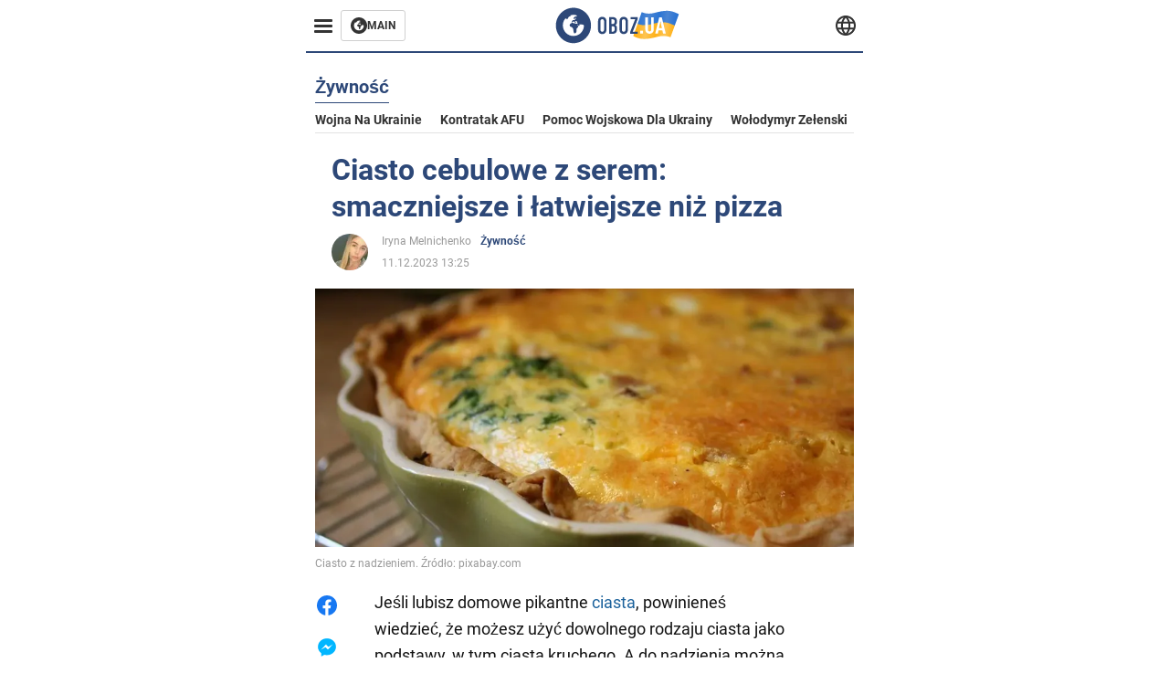

--- FILE ---
content_type: text/html; charset=utf-8
request_url: https://pol.obozrevatel.com/section-food/news-cream-cheese-onion-pie-tastier-and-easier-than-pizza-11-12-2023.html
body_size: 18331
content:
<!DOCTYPE html><html lang="pl"><head><meta charSet="utf-8"><meta name="viewport" content="width=device-width, initial-scale=1.0, maximum-scale=1"><meta name="theme-color" content="#161A26"><link rel="dns-prefetch" href="//securepubads.g.doubleclick.net"><link rel="preconnect" href="//securepubads.g.doubleclick.net"><link rel="dns-prefetch" href="//cm.g.doubleclick.net"><link rel="preconnect" href="//cm.g.doubleclick.net"><title>Ciasto cebulowe z serem - przepis</title><meta name="description" content="Jeśli lubisz domowe ciasta na słono, powinieneś wiedzieć, że możesz użyć dowolnego rodzaju ciasta jako podstawy, w tym ciasta kruchego."><link rel="preload" as="image" imageSrcset="https://i2.obozrevatel.com/news/2023/12/11/screenshot91.png?size=930x441 1000w, https://i2.obozrevatel.com/news/2023/12/11/screenshot91.png?size=630x299 888w" imageSizes="(max-width: 887px) 888px,  				1000px"><meta property="og:type" content="website"><meta property="og:title" content="Ciasto cebulowe z serem: smaczniejsze i łatwiejsze niż pizza"><meta property="og:description" content="Jeśli lubisz domowe ciasta na słono, powinieneś wiedzieć, że możesz użyć dowolnego rodzaju ciasta jako podstawy, w tym ciasta kruchego."><meta property="og:site_name" content="OBOZ.UA"><meta property="og:image" content="https://i2.obozrevatel.com/news/2023/12/11/screenshot91.png?size=2010x1050"><meta property="og:image:type" content="image/jpg"><meta property="og:image:width" content="2010px"><meta property="og:image:height" content="1050px"><meta property="og:url" content="https://pol.obozrevatel.com/section-food/news-cream-cheese-onion-pie-tastier-and-easier-than-pizza-11-12-2023.html"><meta name="twitter:card" content="summary_large_image"><meta name="twitter:title" content="Ciasto cebulowe z serem: smaczniejsze i łatwiejsze niż pizza"><meta name="twitter:description" content="Jeśli lubisz domowe ciasta na słono, powinieneś wiedzieć, że możesz użyć dowolnego rodzaju ciasta jako podstawy, w tym ciasta kruchego."><meta name="twitter:image" content="https://i2.obozrevatel.com/news/2023/12/11/screenshot91.png?size=2010x1050"><meta name="twitter:dnt" content="on"><link rel="canonical" href="https://pol.obozrevatel.com/section-food/news-cream-cheese-onion-pie-tastier-and-easier-than-pizza-11-12-2023.html"><link rel="alternate" hrefLang="en" href="https://eng.obozrevatel.com/section-food/news-cream-cheese-onion-pie-tastier-and-easier-than-pizza-11-12-2023.html"><link rel="alternate" hrefLang="pl" href="https://pol.obozrevatel.com/section-food/news-cream-cheese-onion-pie-tastier-and-easier-than-pizza-11-12-2023.html"><link rel="amphtml" href="https://pol.obozrevatel.com/section-food/newsamp-cream-cheese-onion-pie-tastier-and-easier-than-pizza-11-12-2023.html"><script type="application/ld+json">{"@context":"https://schema.org","@type":"BreadcrumbList","itemListElement":[{"@type":"ListItem","position":1,"item":{"@id":"https://pol.obozrevatel.com/","name":"OBOZ.UA"}},{"@type":"ListItem","position":2,"item":{"@id":"https://pol.obozrevatel.com/section-food/","name":"Żywność"}},{"@type":"ListItem","position":3,"item":{"@id":"https://pol.obozrevatel.com/section-food/news-cream-cheese-onion-pie-tastier-and-easier-than-pizza-11-12-2023.html","name":"Ciasto cebulowe z serem: smaczniejsze i łatwiejsze niż pizza"}}]}</script><script type="application/ld+json">{"@context":"https://schema.org","@type":"NewsArticle","mainEntityOfPage":{"@type":"WebPage","@id":"https://pol.obozrevatel.com/section-food/news-cream-cheese-onion-pie-tastier-and-easier-than-pizza-11-12-2023.html"},"headline":"Ciasto cebulowe z serem - przepis","description":"Gotowane na kruchym cieście","url":"https://pol.obozrevatel.com/section-food/news-cream-cheese-onion-pie-tastier-and-easier-than-pizza-11-12-2023.html","image":{"@type":"ImageObject","url":"https://i2.obozrevatel.com/news/2023/12/11/screenshot91.png?size=2010x1050"},"datePublished":"2023-12-11T11:25:00.000Z","dateModified":"2023-12-11T11:25:00.000Z","author":[{"@type":"Person","name":"Iryna Melnichenko","image":"https://i2.obozrevatel.com/person/2023/3/19/16245314821672994734011146786882639638581532n.jpg?size=1000x1000","url":"https://pol.obozrevatel.com/person-irina-melnichenko.html"}],"publisher":{"@type":"Organization","name":"OBOZ.UA","logo":{"@type":"ImageObject","url":"https://cdn2.obozrevatel.com/img/obozevatel_logo.png","width":"164","height":"40"}},"articleSection":"Żywność","articleBody":"Jeśli lubisz domowe pikantne ciasta, powinieneś wiedzieć, że możesz użyć dowolnego rodzaju ciasta jako podstawy, w tym ciasta kruchego. A do nadzienia można wziąć nie tylko mięso mielone, owoce morza i ryby, ale także zieleninę, ser, a także będzie pyszne ze smażoną cebulą.\nSzef kuchni Wołodymyr Jarosławski podzielił się na Instagramie przepisem na pyszne ciasto cebulowo-serowe.\n\nSkładniki:\nCiasto:\n\n210 g mąki\n140 g masła 82,5%\n60 g lodowatej wody\n10 g soku z cytryny\nsól\n\nNadzienie:\n\n25 g masła\n400 g cebuli\n140 g boczku\n3 jajka\n300 g śmietany 30%\n70+30 g sera Dorblu\ngałka muszkatołowa\n\nSposób przygotowania:\n1. Dodaj pokrojone kawałki masła do mąki i posiekaj wszystko nożem, aż ciasto zamieni się w okruchy. Dodać sól, wodę, sok z cytryny i szybko wymieszać ciasto, zebrać je i złożyć 3-4 razy. Zawinąć w folię spożywczą i włożyć do lodówki na 30 minut. Następnie wyjąć ciasto i rozwałkować je na cienką warstwę, włożyć do formy do pieczenia z pergaminem i piec przez 25 minut w temperaturze 180 C.\n\n2. Posiekaną cebulę podsmażyć na oleju na średnim ogniu, dodać boczek i gałkę muszkatołową, ostudzić.\n\n3. Śmietanę wymieszać z jajkami, dodać cebulę, 70 g sera w dużych kawałkach, gałkę muszkatołową i plasterki sera Dorblu na wierzch, zalać ciasto i piec przez 25 minut w temperaturze 175 C.\n\nGotowe ciasto lepiej jeść na zimno!\n\nPrzepisy można również znaleźć na OBOZ.UA:\n\nPlacek ucierany z gruszkami\nCiasto ucierane z powidłami śliwkowymi\nCiasto z rabarbarem\n"}</script><script>var _Oboz_News_pageType = "News";</script><script>
                    var viewport = Math.floor(window.innerWidth / 50) * 50;
                    var notsyCmd = window.notsyCmd || [];
                    notsyCmd.push(function (){
                        window.notsyInit({
                            
                            "page":"article_desktop",
                            "targeting":[
                                ["pageType","newsFull"],
                                ["platform","desktop"],
                                ["language", "pl"],
                                ["domain", "pol.obozrevatel.com"],
                                ["viewport", viewport],
                                ["page_view_count", null],
                                ,
                                ["authors", ["Iryna Melnichenko"]],
                                ["section", ["Żywność"]],
                                ["news_id", 20686],
                                ,
                            ].filter(Boolean)
                        })
                    })
                </script><script type="module">
                            import PhotoSwipeLightbox from '/photoswipe-lightbox.esm.js';

                            const lightbox = new PhotoSwipeLightbox({
                                gallery: '.newsFull',
                                children: '.newsFull_imageLink, .newsFull_mainImageLink',
                                pswpModule: () => import("/photoswipe.esm.js"),
                                wheelToZoom: true,
                                tapAction: (pt, e) => {
                                    if (e.target.classList.contains('pswp__img')) {
                                        pswp.next();
                                    } else {
                                        pswp.close();
                                    }
                                },
                            });

                            lightbox.init();
                        </script><link rel="preload" href="https://fonts.gstatic.com/s/roboto/v20/KFOkCnqEu92Fr1Mu51xMIzIFKw.woff2" as="font" type="font/woff2" crossOrigin="anonymous"><link rel="preload" href="https://fonts.gstatic.com/s/roboto/v20/KFOkCnqEu92Fr1Mu51xIIzI.woff2" as="font" type="font/woff2" crossOrigin="anonymous"><link rel="preload" href="https://fonts.gstatic.com/s/roboto/v20/KFOmCnqEu92Fr1Mu5mxKOzY.woff2" as="font" type="font/woff2" crossOrigin="anonymous"><link rel="preload" href="https://fonts.gstatic.com/s/roboto/v20/KFOmCnqEu92Fr1Mu4mxK.woff2" as="font" type="font/woff2" crossOrigin="anonymous"><link rel="preload" href="https://fonts.gstatic.com/s/roboto/v20/KFOlCnqEu92Fr1MmWUlfABc4EsA.woff2" as="font" type="font/woff2" crossOrigin="anonymous"><link rel="preload" href="https://fonts.gstatic.com/s/roboto/v20/KFOlCnqEu92Fr1MmWUlfBBc4.woff2" as="font" type="font/woff2" crossOrigin="anonymous"><link rel="preload" href="https://fonts.gstatic.com/s/ptsans/v16/jizaRExUiTo99u79D0KExQ.woff2" as="font" type="font/woff2" crossOrigin="anonymous"><link rel="preload" href="https://cdn2.obozrevatel.com/commons/index.min.css?v=965878200" as="style"><link rel="preload" href="https://cdn2.obozrevatel.com/commons/index.min.js?v=965878200" as="script"><link rel="preload" href="https://cdn2.obozrevatel.com/libs/lazyLoaderImage/index.min.js?v=965878200" as="script"><link rel="preload" href="https://securepubads.g.doubleclick.net/tag/js/gpt.js" as="script"><link rel="alternate" type="application/rss+xml" title="Obozrevatel | Najnowsze wiadomości" href="https://pol.obozrevatel.com/api/media/out/rss/lastnews.xml"><link rel="shortcut icon" href="https://cdn2.obozrevatel.com/img/favicons/favicon.ico" type="image/x-icon"><link rel="apple-touch-icon" href="https://cdn2.obozrevatel.com/img/favicons/favicon-72x72.png"><link rel="apple-touch-icon" sizes="96x96" href="https://cdn2.obozrevatel.com/img/favicons/favicon-96x96.png"><link rel="apple-touch-icon" sizes="128x128" href="https://cdn2.obozrevatel.com/img/favicons/favicon-128x128.png"><link rel="apple-touch-icon" sizes="144x144" href="https://cdn2.obozrevatel.com/img/favicons/favicon-144x144.png"><link rel="apple-touch-icon-precomposed" href="https://cdn2.obozrevatel.com/img/favicons/favicon-72x72.png"><link rel="apple-touch-icon-precomposed" sizes="96x96" href="https://cdn2.obozrevatel.com/img/favicons/favicon-96x96.png"><link rel="apple-touch-icon-precomposed" sizes="128x128" href="https://cdn2.obozrevatel.com/img/favicons/favicon-128x128.png"><link rel="apple-touch-icon-precomposed" sizes="144x144" href="https://cdn2.obozrevatel.com/img/favicons/favicon-144x144.png"><link rel="stylesheet" href="https://cdn2.obozrevatel.com/commons/index.min.css?v=965878200"><script>var _Oboz_Core_env = "production";var _Oboz_context = {"cookie":{"cookie":"","parsedCookie":{},"newCookie":{"oboz_trafficSource":{"value":"direct","options":{"path":"/","max-age":1800,"domain":".obozrevatel.com"}},"oboz_userPageViewCount":{"value":"1","options":{"path":"/","max-age":1800,"domain":".obozrevatel.com"}}}},"httpRequestHeaders":{"host":"pol.obozrevatel.com","x-request-id":"d9f6614e5cbdb28579547dbb979c62b1","x-real-ip":"172.70.127.196","x-forwarded-for":"172.70.127.196","x-forwarded-host":"pol.obozrevatel.com","x-forwarded-port":"80","x-forwarded-proto":"http","x-forwarded-scheme":"http","x-scheme":"http","x-original-forwarded-for":"18.191.21.43","x-platform-device":"desktop","sec-fetch-site":"none","sec-fetch-mode":"navigate","accept-encoding":"gzip, br","sec-fetch-dest":"document","cf-ray":"9bf7f488efb6a2a1-ORD","sec-fetch-user":"?1","pragma":"no-cache","cache-control":"no-cache","upgrade-insecure-requests":"1","user-agent":"Mozilla/5.0 (Macintosh; Intel Mac OS X 10_15_7) AppleWebKit/537.36 (KHTML, like Gecko) Chrome/131.0.0.0 Safari/537.36; ClaudeBot/1.0; +claudebot@anthropic.com)","accept":"text/html,application/xhtml+xml,application/xml;q=0.9,image/webp,image/apng,*/*;q=0.8,application/signed-exchange;v=b3;q=0.9","cdn-loop":"cloudflare; loops=1","cf-connecting-ip":"18.191.21.43","cf-ipcountry":"US","cf-visitor":"{\"scheme\":\"https\"}"},"langCode":"pl","languages":[],"platform":"desktop","url":"https://pol.obozrevatel.com/section-food/news-cream-cheese-onion-pie-tastier-and-easier-than-pizza-11-12-2023.html","defaultLangCode":"en","isAmp":false,"domain":"media","ampUrl":"https://pol.obozrevatel.com/section-food/newsamp-cream-cheese-onion-pie-tastier-and-easier-than-pizza-11-12-2023.html","homeUrl":"https://pol.obozrevatel.com/","homeUrlDefault":"https://pol.obozrevatel.com/","pageUrls":{"en":{"url":"https://eng.obozrevatel.com/section-food/news-cream-cheese-onion-pie-tastier-and-easier-than-pizza-11-12-2023.html","rssLastNews":"https://eng.obozrevatel.com/api/media/out/rss/lastnews.xml"},"pl":{"url":"https://pol.obozrevatel.com/section-food/news-cream-cheese-onion-pie-tastier-and-easier-than-pizza-11-12-2023.html","rssLastNews":"https://pol.obozrevatel.com/api/media/out/rss/lastnews.xml"}}};</script></head><body><noscript><iframe height="0" width="0" style="display:none;visibility:hidden" src="https://www.googletagmanager.com/ns.html?id=GTM-5ZV62SC"></iframe></noscript><svg display="none"><symbol id="common-views" viewBox="-2 -2 32 21"><path fill="currentColor" d="M14,0C6.3,0,0,4.7,0,10.7a5.4,5.4,0,0,0,.3,1.9C1.2,8.8,5,5.7,10.1,4.5A7.2,7.2,0,0,0,7.4,10,6.8,6.8,0,0,0,14,17a6.8,6.8,0,0,0,6.6-7,7.3,7.3,0,0,0-2.5-5.5c4.9,1.1,8.8,4.3,9.8,8.1,0-.7.1-1.4.1-1.9C28,4.7,21.7,0,14,0Z"></path></symbol><symbol id="common-arrowLeft" viewBox="0 0 16 45"><path d="M12.4238 43.2222C12.8379 43.9394 13.7555 44.1854 14.4729 43.7712C15.1903 43.3571 15.436 42.4394 15.0219 41.7222L3.93988 22.5276L15.0254 3.32639C15.4398 2.60904 15.1937 1.69113 14.4765 1.27752C13.7593 0.863908 12.8419 1.1094 12.4275 1.82676L0.927643 21.7453C0.657071 22.2169 0.651494 22.8319 0.923831 23.3036L12.4238 43.2222Z" fill="currentColor"></path></symbol><symbol id="common-more" viewBox="0 0 25 24" fill="currentColor" xmlns="http://www.w3.org/2000/svg"><circle cx="4.66602" cy="12" r="2"></circle><circle cx="12.666" cy="12" r="2"></circle><circle cx="20.666" cy="12" r="2"></circle></symbol></svg><header class="header"><div class="header_warpp"><div class="header_menu"><div class="header_menuWrapp"><button class="header_menuBtn"><span class="header_menuIcon"></span></button><div class="btn_main"><div class="btn_mainIcon"><svg xmlns="http://www.w3.org/2000/svg" width="18" height="18" viewBox="0 0 18 18" fill="none"><path d="M8.99996 0C4.04036 0 0 4.019 0 9C0 13.981 4.04036 18 8.99996 18C13.9809 18 17.9999 13.9596 17.9999 9C18.0213 4.019 13.9809 0 8.99996 0ZM14.3871 9.23515C14.2375 12.0998 11.8859 14.3658 8.97858 14.3658C5.98572 14.3658 3.57005 11.9501 3.57005 8.95724C3.57005 7.78147 3.93347 6.69121 4.5748 5.81473C4.85271 5.42993 5.23751 5.38717 5.34439 5.40855C5.34439 5.40855 5.38715 5.49406 5.45128 5.6437C5.51541 5.79335 5.60092 5.87886 5.70781 5.87886C5.85745 5.87886 5.98572 5.72922 6.11399 5.42993C6.26363 5.04513 6.45603 4.7886 6.62705 4.63895C6.81945 4.48931 6.99047 4.38242 7.18286 4.31829C7.247 4.29691 7.31113 4.29691 7.37526 4.27553C7.46077 4.25416 7.5249 4.2114 7.5249 4.16865C7.5249 4.06176 7.48215 3.97625 7.37526 3.89074C7.82419 3.69834 8.40139 3.59145 9.08547 3.59145C9.70542 3.59145 10.0475 3.67696 10.0475 3.67696C10.5178 3.80523 10.8598 4.019 10.8384 4.16865C10.8171 4.31829 10.6033 4.4038 10.3681 4.36104C10.133 4.31829 9.7268 4.51069 9.47026 4.74584C9.21373 4.981 9.04271 5.28028 9.08547 5.38717C9.12822 5.49406 9.23511 5.62233 9.27787 5.62233C9.342 5.6437 9.40613 5.70784 9.44889 5.77197C9.49164 5.8361 9.57715 5.85748 9.61991 5.81473C9.68404 5.77197 9.7268 5.66508 9.70542 5.53682C9.70542 5.42993 9.81231 5.23753 9.96195 5.13064C10.1116 5.02375 10.2185 5.08789 10.2185 5.28028C10.2185 5.47268 10.133 5.72922 10.0261 5.8361C9.94057 5.96437 9.68404 6.13539 9.47026 6.2209C9.25649 6.30641 8.59378 6.19952 8.42276 6.43468C8.31588 6.58432 8.65792 6.73397 8.44414 6.84085C8.31588 6.90499 8.16623 6.84086 8.1021 6.96912C8.03797 7.09739 7.99521 7.33254 8.1021 7.41805C8.23036 7.54632 8.61516 7.3753 8.63654 7.22565C8.65792 7.05463 8.80756 7.05463 8.91445 7.07601C9.02133 7.09739 9.17098 7.05463 9.23511 6.9905C9.29924 6.92637 9.44889 6.92637 9.5344 6.9905C9.61991 7.05463 9.74817 7.20428 9.76955 7.33254C9.81231 7.43943 9.83368 7.52494 9.68404 7.61045C9.61991 7.65321 9.64128 7.71734 9.70542 7.73872C9.76955 7.78147 9.96195 7.7601 10.0261 7.71734C10.0902 7.67458 10.133 7.54632 10.1543 7.48218C10.1757 7.41805 10.2826 7.46081 10.3467 7.43943C10.4109 7.39667 10.3681 7.3753 10.2826 7.24703C10.1757 7.11876 9.98333 7.07601 9.96195 6.84085C9.94057 6.75534 10.1543 6.73397 10.3681 6.73397C10.5605 6.73397 10.7743 6.94774 10.8171 7.20428C10.8598 7.46081 10.9667 7.65321 11.0522 7.65321C11.1377 7.65321 11.1377 8.08076 10.9881 8.12352C10.8384 8.16627 10.4964 8.18765 10.2185 8.10214C9.7268 7.97387 9.1496 7.84561 8.97858 7.82423C8.78618 7.80285 8.63654 7.65321 8.4869 7.63183C8.18761 7.58907 7.82419 7.90974 7.82419 7.90974C7.43939 8.038 7.18286 8.31591 7.11873 8.55107C7.07598 8.78622 7.09735 9.12827 7.16149 9.29929C7.22562 9.47031 7.52491 9.66271 7.80281 9.72684C8.08072 9.79097 8.50827 10.133 8.7648 10.4964C8.9572 11.266 9.04271 11.9074 9.04271 11.9074C9.10685 12.399 9.25649 12.8694 9.40613 12.9549C9.55577 13.0618 10.1971 12.9121 10.4109 12.4846C10.646 12.057 10.5605 10.9026 10.6247 10.6675C10.6888 10.4537 11.3301 9.962 11.3729 9.74822C11.4156 9.55582 11.3301 9.27791 11.3301 9.27791C11.1377 8.82898 11.0094 8.44418 11.0522 8.4228C11.095 8.40143 11.2232 8.59382 11.3301 8.87173C11.437 9.12827 11.7149 9.29929 11.9073 9.21378C12.1211 9.12827 12.1425 8.82898 11.9928 8.50831C12.4845 8.46556 12.9762 8.46556 13.4037 8.50831C13.8313 8.55107 14.1947 8.72209 14.2802 8.8076C14.3871 9.08551 14.3871 9.23515 14.3871 9.23515Z" fill="#333333"></path></svg></div><div class="btn_mainTitle">MAIN</div><a class="btn_mainLink" href="https://www.obozrevatel.com/" target="_blank"></a></div></div><nav class="header_menuNav"><div class="header_menuList"><div class="header_menuLogo"><a class="header_menuLogoLink" href="https://pol.obozrevatel.com/"></a><img class="header_menuLogoImg" src="https://cdn2.obozrevatel.com/img/Logo_Blue_Flag.svg" alt="logo"></div></div></nav></div><div class="header_content"><div class="header_logo"><img src="https://cdn2.obozrevatel.com/img/Logo_Blue_Flag.svg" alt="logo"><a class="header_logoLink" href="https://pol.obozrevatel.com/"></a></div><nav class="header_lineMenu adaptiveLine --default"><div class="header_lineMenuItems adaptiveLine_items"></div><div class="header_lineMenuNavItemMore adaptiveLine_more header_lineMenuNavItem"><div class="navItemMore moreBtn opener"><div class="icon --icon-more"><svg xmlns="http://www.w3.org/2000/svg" version="1.1" preserveAspectRatio="xMinYMin" fill="none"><use href="#common-more"></use></svg></div></div><div class="navItemMore_items more_items"></div></div></nav></div><div class="header_lang "><div class="header_langBtn"><div class="socialIcon --planet"><svg width="22" height="22" viewBox="0 0 22 22" fill="none" xmlns="http://www.w3.org/2000/svg"><g clip-path="url(#clip0_225_1412)"><path fill-rule="evenodd" clip-rule="evenodd" d="M4.63095 2.03241C6.49216 0.711213 8.71814 0.00146484 11.0006 0.00146484C13.2831 0.00146484 15.5091 0.711213 17.3703 2.03241C19.2315 3.35361 20.6358 5.22086 21.3887 7.37557L21.3888 7.37582C21.7854 8.51164 22.0002 9.73187 22.0002 10.9998H20.9625L22.0002 10.9986C22.0002 10.999 22.0002 10.9994 22.0002 10.9998C22.0015 12.2336 21.7949 13.4589 21.3891 14.6241L21.3887 14.6251C20.6358 16.7798 19.2315 18.6471 17.3703 19.9683C15.5091 21.2895 13.2831 21.9992 11.0006 21.9992C8.71814 21.9992 6.49216 21.2895 4.63095 19.9683C2.76975 18.6471 1.36543 16.7798 0.612508 14.6251L0.612137 14.624C0.206389 13.4588 -0.000218116 12.2336 0.000981759 10.9998C-0.000152653 9.76628 0.206461 8.54143 0.612157 7.37657L0.612508 7.37557C1.36543 5.22086 2.76975 3.35361 4.63095 2.03241ZM11.0006 2.07687C9.14862 2.07687 7.34247 2.65275 5.83229 3.72477C4.73582 4.50311 3.83478 5.51502 3.18957 6.68018H18.8117C18.1664 5.51502 17.2654 4.50311 16.1689 3.72477C14.6588 2.65275 12.8526 2.07687 11.0006 2.07687ZM2.36101 8.75558C2.17151 9.48722 2.07561 10.241 2.07638 10.9987V11.0009C2.07557 11.759 2.17148 12.5131 2.36105 13.2451H19.6402C19.8298 12.5131 19.9257 11.759 19.9248 11.0009V10.9998C19.9248 10.2234 19.826 9.47148 19.6405 8.75558H2.36101ZM18.8117 15.3205C18.1664 16.4856 17.2654 17.4976 16.1689 18.2759C14.6588 19.3479 12.8526 19.9238 11.0006 19.9238C9.14862 19.9238 7.34247 19.3479 5.83229 18.2759C4.73582 17.4976 3.83478 16.4856 3.18957 15.3205H18.8117Z" fill="#333333"></path><path fill-rule="evenodd" clip-rule="evenodd" d="M11.0005 0.000488281C11.2757 0.000488281 11.5397 0.109817 11.7343 0.304424C17.6407 6.21087 17.6407 15.7894 11.7343 21.6958C11.5397 21.8904 11.2757 21.9997 11.0005 21.9997C10.7253 21.9997 10.4614 21.8904 10.2667 21.6958C4.3603 15.7894 4.3603 6.21087 10.2667 0.304424C10.4614 0.109817 10.7253 0.000488281 11.0005 0.000488281ZM11.0005 2.56826C15.1181 7.42239 15.1181 14.5778 11.0005 19.432C6.88292 14.5778 6.88292 7.42239 11.0005 2.56826Z" fill="#333333"></path></g><defs><clipPath id="clip0_225_1412"><rect width="22" height="22" fill="white"></rect></clipPath></defs></svg></div></div><div class="header_langList"><div class="header_langItem"><a class="header_langLink" href="https://eng.obozrevatel.com/section-food/news-cream-cheese-onion-pie-tastier-and-easier-than-pizza-11-12-2023.html"></a><span class="header_langTitle">English</span></div><div class="header_langItem"><a class="header_langLink" href="https://www.obozrevatel.com/rus/"></a><span class="header_langTitle">русский</span></div><div class="header_langItem"><a class="header_langLink" href="https://www.obozrevatel.com/"></a><span class="header_langTitle">Українська</span></div></div></div></div></header><main class="main"><aside class="asideBanner"><div class="asideBanner_item"></div></aside><div class="main_content"><article class="sectionTopHeding"><div class="sectionTopHeding_title"><p class="sectionPage_h1">Żywność</p></div><div class="sectionTopHeding_list"><a href="https://pol.obozrevatel.com/tag-war-in-ukraine.html" class="sectionTopHeding_link">Wojna na Ukrainie</a><a href="https://pol.obozrevatel.com/tag-ukrainian-armed-forces-counter-offensive.html" class="sectionTopHeding_link">Kontratak AFU</a><a href="https://pol.obozrevatel.com/tag-military-aid-to-ukraine.html" class="sectionTopHeding_link">Pomoc wojskowa dla Ukrainy</a><a href="https://pol.obozrevatel.com/person-vladimir-zelensky.html" class="sectionTopHeding_link">Wołodymyr Zełenski</a></div></article><div class="sectionCol"><div class="sectionCol_item"><section class="newsFull" data-news-id="20686" data-url="https://pol.obozrevatel.com/section-food/news-cream-cheese-onion-pie-tastier-and-easier-than-pizza-11-12-2023.html" data-lang="pl" data-title="Ciasto cebulowe z serem - przepis" data-section-id="9"><svg display="none"><symbol id="newsFull-facbook-circle" viewBox="0 0 20 20"><path fill-rule="evenodd" clip-rule="evenodd" d="M11.2968 19.9167C16.207 19.2809 20 15.0834 20 10C20 4.47715 15.5228 0 10 0C4.47715 0 0 4.47715 0 10C0 14.9693 3.6247 19.0921 8.37443 19.8685V12.932H6V10.0583H8.37443V7.96117C8.37443 4.52427 10.621 4 11.9178 4C12.5779 4 13.3136 4.10057 13.8123 4.16874C13.8794 4.17791 13.9422 4.1865 14 4.19417V6.64078H12.831C11.516 6.64078 11.2603 7.67638 11.2968 8.19417V10.0583H13.8904L13.4521 12.932H11.2968V19.9167Z" fill="#1778F2"></path></symbol><symbol id="newsFull-facbookMessager" viewBox="0 0 20 20"><path d="M0 9.25917C0 12.1725 1.45339 14.7717 3.72599 16.4692V20L7.13113 18.1317C8.0395 18.3825 9.00204 18.5192 9.99958 18.5192C15.5223 18.5192 20 14.3742 20 9.26C20.0008 4.14583 15.5231 0 10.0004 0C4.47769 0 0 4.145 0 9.25917H0ZM8.94537 6.66583L11.5538 9.38167L16.4599 6.66583L10.993 12.4675L8.44702 9.7525L3.47764 12.4683L8.94537 6.66583Z" fill="#01B6FF"></path></symbol><symbol id="newsFull-clock" viewBox="0 0 16 16"><circle cx="7.5" cy="7.5" r="6" stroke="#2D4878"></circle><rect x="7" y="7" width="4" height="1" fill="#2D4878"></rect><rect x="7" y="8" width="5" height="1" transform="rotate(-90 7 8)" fill="#2D4878"></rect></symbol><symbol id="newsFull-facebookMessanger" viewBox="0 0 20 20"><path d="M0 9.25917C0 12.1725 1.45339 14.7717 3.72599 16.4692V20L7.13113 18.1317C8.0395 18.3825 9.00204 18.5192 9.99958 18.5192C15.5223 18.5192 20 14.3742 20 9.26C20.0008 4.14583 15.5231 0 10.0004 0C4.47769 0 0 4.145 0 9.25917H0ZM8.94537 6.66583L11.5538 9.38167L16.4599 6.66583L10.993 12.4675L8.44702 9.7525L3.47764 12.4683L8.94537 6.66583Z" fill="#01B6FF"></path></symbol><symbol id="newsFull-telegram" viewBox="0 0 20 20"><path d="M0.931254 9.01823L18.668 2.08486C19.4912 1.78334 20.2102 2.28846 19.9435 3.55049L19.945 3.54893L16.925 17.9737C16.7012 18.9963 16.1018 19.245 15.2632 18.7632L10.6642 15.3268L8.44599 17.4934C8.20071 17.7421 7.99376 17.9519 7.51853 17.9519L7.84506 13.2069L16.3685 5.40001C16.7395 5.06896 16.2857 4.88246 15.7967 5.21195L5.2635 11.9355L0.722766 10.4994C-0.262949 10.1823 -0.284411 9.50004 0.931254 9.01823Z" fill="#0088CC"></path></symbol><symbol id="newsFull-twitter" viewBox="0 0 20 20"><path d="M19.9061 4.07991C19.2801 4.3399 18.529 4.59989 17.903 4.72988C18.2786 4.72988 18.6542 4.07991 18.9045 3.81992C19.1549 3.42994 19.4053 3.03995 19.5305 2.51998V2.38998H19.4053C18.7793 2.77997 17.903 3.16995 17.1518 3.29994C17.0266 3.29994 17.0266 3.29994 17.0266 3.29994C16.1911 2.43241 14.9493 2 13.7715 2C12.6197 2 11.3142 2.75883 10.6416 3.68993C10.266 4.2099 10.0156 4.72988 9.89045 5.37985C9.76526 6.02982 9.76526 6.5498 9.89045 7.19977C9.89045 7.32977 9.89045 7.32977 9.76526 7.32977C6.51017 6.80979 3.75587 5.50985 1.50235 2.90996C1.37715 2.77997 1.37715 2.77997 1.25196 2.90996C0.250391 4.46989 0.751174 6.80979 2.00313 8.10973C2.12833 8.23973 2.37872 8.36972 2.50391 8.49972C2.37872 8.49972 1.62754 8.36972 0.876369 7.97974C0.751174 7.97974 0.751174 7.97974 0.751174 8.10973C0.751174 8.23973 0.751174 8.36972 0.751174 8.62971C0.876369 10.1896 2.00313 11.6196 3.38028 12.1396C3.50548 12.2696 3.75587 12.2696 3.88106 12.2696C3.50548 12.3995 3.25509 12.3995 2.37872 12.2696C2.25352 12.2696 2.25352 12.2696 2.25352 12.3995C2.8795 14.3495 4.38185 14.8694 5.50861 15.2594C5.6338 15.2594 5.759 15.2594 6.00939 15.2594C5.6338 15.7794 4.38185 16.2994 3.75587 16.4294C2.62911 17.0793 1.37715 17.2093 0.250391 17.0793C0.125196 17.0793 0 17.0793 0 17.0793V17.2093C0.250391 17.3393 0.500782 17.4693 0.751174 17.5993C1.50235 17.9893 2.25352 18.3793 3.0047 18.5093C7.13615 19.6792 11.7684 18.7693 14.7731 15.6494C17.1518 13.1795 18.0282 9.66967 18.0282 6.28981C18.0282 6.15982 18.1534 6.02982 18.2786 6.02982C18.9045 5.50985 19.4053 4.98987 19.9061 4.3399C20.0313 4.2099 20.0313 4.07991 19.9061 4.07991C20.0313 4.07991 20.0313 4.07991 19.9061 4.07991C20.0313 3.94992 20.0313 4.07991 19.9061 4.07991Z" fill="#33CCFF"></path></symbol><symbol id="newsFull-fax" viewBox="0 0 20 18"><path d="M18 3C17 3 17.8163 3 17 3C17 2.25858 17 1.5 17 1C17 0.5 16.5 0 16 0C15.5 0 4.5 0 4 0C3.5 0 3 0.5 3 1C3 1.5 3 2.25858 3 3C2.18366 3 3 3 2 3C1 3 0 4 0 5C0 6 0 10 0 11C0 12 1 13 2 13C3 13 2.18366 13 3 13C3 14.4175 3 16.5 3 17C3 17.5 3.5 18.0001 4 18C4.5 17.9999 8.07213 17.9999 10.0001 17.9999C11.9281 17.9999 15.5 18 16 18C16.5 18 17 17.5 17 17C17 16.5 17 14.3688 17 13C17.8163 13 17 13 18 13C19 13 20 12 20 11C20 10 20 6 20 5C20 4 19 3 18 3ZM3 7C2.5 7 2 6.5 2 6C2 5.5 2.5 5 3 5C3.5 5 4 5.5 4 6C4 6.5 3.5 7 3 7ZM16 17H4V10H16V17ZM16 3C12.0544 3 7.94559 3 4 3C4 2.53319 4 2.5 4 2C4 1.5 4.5 1 5 1C5.5 1 14.5 1 15 1C15.5 1 16 1.5 16 2C16 2.5 16 2.53322 16 3Z" fill="#999999"></path></symbol><symbol id="newsFull-latter" viewBox="0 0 20 14"><path d="M18.9954 0.264923C18.7023 0.0963867 18.3624 0 18 0H2C1.63317 0 1.28941 0.0987585 0.993848 0.271138L9.28442 8.56171C9.67494 8.95224 10.3081 8.95223 10.6986 8.56171L18.9954 0.264923Z" fill="#999999"></path><path d="M19.7109 0.963659L13.7331 6.9415L19.7538 12.9622C19.9107 12.6767 20 12.3488 20 12V2C20 1.62061 19.8944 1.26589 19.7109 0.963659Z" fill="#999999"></path><path d="M13.0259 7.64861L11.4057 9.26882C10.6247 10.0499 9.35836 10.0499 8.57731 9.26882L6.95711 7.64861L0.921279 13.6844C1.23251 13.8842 1.60273 14 2 14H18C18.3929 14 18.7593 13.8867 19.0684 13.691L13.0259 7.64861Z" fill="#999999"></path><path d="M6.25 6.9415L0.282728 0.974232C0.103193 1.27415 0 1.62503 0 2V12C0 12.3443 0.0870182 12.6683 0.240264 12.9512L6.25 6.9415Z" fill="#999999"></path></symbol><symbol id="newsFull-copy" viewBox="0 0 20 20"><path d="M2.42405 17.576C2.8759 18.0284 3.4127 18.3872 4.00363 18.6315C4.59455 18.8759 5.22794 19.0011 5.8674 19C6.50701 19.0011 7.14054 18.8759 7.73161 18.6315C8.32269 18.3871 8.85967 18.0284 9.31173 17.576L11.378 15.5091C11.7582 15.1288 11.7581 14.5122 11.3778 14.1319C10.9975 13.7515 10.3807 13.7516 10.0004 14.132L7.93439 16.1987C7.38547 16.7451 6.64245 17.0519 5.86789 17.0519C5.09333 17.0519 4.35031 16.7451 3.80139 16.1987C3.25445 15.65 2.94733 14.907 2.94733 14.1323C2.94733 13.3576 3.25445 12.6145 3.80139 12.0659L5.8681 10C6.24857 9.61969 6.24863 9.00293 5.86822 8.62254C5.48794 8.24228 4.87142 8.24222 4.49107 8.62242L2.42405 10.6886C1.51213 11.6027 1 12.8411 1 14.1323C1 15.4234 1.51213 16.6619 2.42405 17.576ZM17.5768 9.31134C18.4882 8.397 19 7.15865 19 5.86766C19 4.57666 18.4882 3.33832 17.5768 2.42398C16.6626 1.5121 15.4241 1 14.1329 1C12.8417 1 11.6032 1.5121 10.6891 2.42398L8.62285 4.49084C8.24261 4.87119 8.24266 5.48777 8.62297 5.86806C9.00335 6.24842 9.62006 6.24836 10.0004 5.86794L12.0664 3.80126C12.6153 3.25482 13.3584 2.94804 14.1329 2.94804C14.9075 2.94804 15.6505 3.25482 16.1994 3.80126C16.7464 4.3499 17.0535 5.09298 17.0535 5.86766C17.0535 6.64234 16.7464 7.38542 16.1994 7.93406L14.1327 9.99994C13.7522 10.3803 13.7522 10.997 14.1326 11.3774C14.5129 11.7577 15.1294 11.7577 15.5097 11.3775L17.5768 9.31134Z" fill="#999999"></path><path d="M7.13604 14.2931C6.7456 14.6836 6.1126 14.6836 5.72205 14.2933L5.70754 14.2788C5.31681 13.8883 5.31672 13.255 5.70733 12.8644L12.8645 5.70738C13.2551 5.31675 13.8885 5.31688 14.279 5.70767L14.2935 5.72218C14.6837 6.11275 14.6836 6.7457 14.2932 7.13611L7.13604 14.2931Z" fill="#999999"></path></symbol></svg><div class="newsFull_header"><h1 class="newsFull_headerTitle">Ciasto cebulowe z serem: smaczniejsze i łatwiejsze niż pizza</h1><div class="author"><div class="author_img"><img src="https://i2.obozrevatel.com/person/2023/3/19/16245314821672994734011146786882639638581532n.jpg?size=40x40"><a class="author_imgLink" href="https://pol.obozrevatel.com/person-irina-melnichenko.html"></a></div><div class="author_wrapper"><a class="author_name" href="https://pol.obozrevatel.com/person-irina-melnichenko.html">Iryna Melnichenko</a><a class="author_label" href="https://pol.obozrevatel.com/section-food/">Żywność</a><time class="author_time">11.12.2023 13:25</time><div class="reaction"></div></div></div></div><div class="newsFull_mainImg"><div class="newsFull_mainImgWrapp" data-video-url="null"><a href="https://i2.obozrevatel.com/news/2023/12/11/screenshot91.png?size=930x441" data-pswp-width="930" data-pswp-height="441" class="newsFull_mainImageLink" target="_blank"><img alt="Ciasto z nadzieniem" src="https://i2.obozrevatel.com/news/2023/12/11/screenshot91.png?size=930x441" srcSet="https://i2.obozrevatel.com/news/2023/12/11/screenshot91.png?size=930x441 1320w, https://i2.obozrevatel.com/news/2023/12/11/screenshot91.png?size=630x299 1000w" loading="eager" fetchpriority="high"></a></div><div class="newsFull_mainImgDesc">Ciasto z nadzieniem. Źródło: pixabay.com</div></div><div class="newsFull_body"><div class="newsFull_bodyWrapper"><div class="newsFull_share"><div class="newsFull_shareList"><div class="newsFull_shareItem"><a class="newsFull_shareLink" href="https://www.facebook.com/obozrevatel" target="_blank"></a><img class="newsFull_shareIcon" src="https://cdn2.obozrevatel.com/img/facebook.svg"></div><div class="newsFull_shareItem"><a class="newsFull_shareLink" href="https://m.me/obozrevatel?ref=On-Site%20Subs.FB-plug" target="_blank"></a><img class="newsFull_shareIcon" src="https://cdn2.obozrevatel.com/img/messenger.svg"></div><div class="newsFull_shareItem"><a class="newsFull_shareLink" href="https://t.me/uaobozrevatel" target="_blank"></a><img class="newsFull_shareIcon" src="https://cdn2.obozrevatel.com/img/telegram.svg"></div><div class="newsFull_shareItem"><a class="newsFull_shareLink" href="https://twitter.com/obozrevatel_ua" target="_blank"></a><img class="newsFull_shareIcon" src="https://cdn2.obozrevatel.com/img/twitter.svg"></div></div></div></div><div class="newsFull_text"><p>Jeśli lubisz domowe pikantne <a href="https://food.obozrevatel.com/ukr/vyipechka-i-desertyi/postnyij-pirog-s-vishnej.htm" target="_blank" rel="follow">ciasta</a>, powinieneś wiedzieć, że możesz użyć dowolnego rodzaju ciasta jako podstawy, w tym ciasta kruchego. A do nadzienia można wziąć nie tylko mięso mielone, owoce morza i ryby, ale także zieleninę, ser, a także będzie pyszne ze smażoną cebulą.</p><aside class="banner --size_330x280"><div class="banner_title">REKLAMA</div><div class="OBZ_ITA_336"></div></aside><p>Szef kuchni <a href="https://www.instagram.com/yaroslavskyi_vova/?utm_source=ig_embed&amp;ig_rid=3544ecaa-d9c8-4c2b-bade-02581ca29e0e" target="_blank" rel="follow">Wołodymyr Jarosławski</a> podzielił się na <a href="https://www.instagram.com/p/C0V3o5btTcu/" target="_blank" rel="follow">Instagramie</a> przepisem na pyszne <a href="https://food.obozrevatel.com/ukr/vyipechka-i-desertyi/zalivnoj-pirog-s-grushami.htm" target="_blank" rel="follow">ciasto</a> cebulowo-serowe.</p><div class="newsFull_embed newsFull_imageWrap" data-descr="Przepis na ciasto. Źródło: zrzut ekranu przepisu szefa kuchni na Instagramie">
                    <a href="https://i2.obozrevatel.com/gallery/2023/12/11/snimok-ekrana-2023-12-11-v-00-52-37.png" data-pswp-width="1718" data-pswp-height="858" target="_blank" class="newsFull_imageLink">
                        <i style="display: block; padding-bottom: min(49.94%, 600px);"></i>
                        <img class="newsFull_image" src="https://i2.obozrevatel.com/gallery/2023/12/11/snimok-ekrana-2023-12-11-v-00-52-37.png" srcset="https://i2.obozrevatel.com/gallery/2023/12/11/snimok-ekrana-2023-12-11-v-00-52-37.png" data-srcset="https://i2.obozrevatel.com/gallery/2023/12/11/snimok-ekrana-2023-12-11-v-00-52-37.png" alt="Przepis na ciasto" style="max-height: 600px" loading="lazy">
                    </a>
                </div><p><b>Składniki:</b></p><p><b>Ciasto:</b></p><ul>
<li>210 g mąki</li>
<li>140 g masła 82,5%</li>
<li>60 g lodowatej wody</li>
<li>10 g soku z cytryny</li>
<li>sól</li>
</ul><p><b>Nadzienie:</b></p><ul>
<li>25 g masła</li>
<li>400 g cebuli</li>
<li>140 g boczku</li>
<li>3 jajka</li>
<li>300 g śmietany 30%</li>
<li>70+30 g sera Dorblu</li>
<li>gałka muszkatołowa</li>
</ul><p><b>Sposób przygotowania:</b></p><p>1. Dodaj pokrojone kawałki masła do mąki i posiekaj wszystko nożem, aż ciasto zamieni się w okruchy. Dodać sól, wodę, sok z cytryny i szybko wymieszać ciasto, zebrać je i złożyć 3-4 razy. Zawinąć w folię spożywczą i włożyć do lodówki na 30 minut. Następnie wyjąć ciasto i rozwałkować je na cienką warstwę, włożyć do formy do pieczenia z pergaminem i piec przez 25 minut w temperaturze 180 C.</p><aside class="banner --size_330x280"><div class="banner_title">REKLAMA</div><div class="OBZ_ITA_336"></div></aside><div class="newsFull_embed newsFull_imageWrap" data-descr="Ciasto na placek">
                    <a href="https://i2.obozrevatel.com/gallery/2023/12/11/snimok-ekrana-2023-12-11-v-00-36-361.png" data-pswp-width="702" data-pswp-height="990" target="_blank" class="newsFull_imageLink">
                        <i style="display: block; padding-bottom: min(141.03%, 600px);"></i>
                        <img class="newsFull_image" src="https://i2.obozrevatel.com/gallery/2023/12/11/snimok-ekrana-2023-12-11-v-00-36-361.png" srcset="https://i2.obozrevatel.com/gallery/2023/12/11/snimok-ekrana-2023-12-11-v-00-36-361.png" data-srcset="https://i2.obozrevatel.com/gallery/2023/12/11/snimok-ekrana-2023-12-11-v-00-36-361.png" alt="Ciasto na placek" style="max-height: 600px" loading="lazy">
                    </a>
                </div><p>2. Posiekaną cebulę podsmażyć na oleju na średnim ogniu, dodać boczek i gałkę muszkatołową, ostudzić.</p><div class="newsFull_embed newsFull_imageWrap" data-descr="Smażona cebula">
                    <a href="https://i2.obozrevatel.com/gallery/2023/12/11/snimok-ekrana-2023-12-11-v-00-51-07.png" data-pswp-width="656" data-pswp-height="976" target="_blank" class="newsFull_imageLink">
                        <i style="display: block; padding-bottom: min(148.78%, 600px);"></i>
                        <img class="newsFull_image" src="https://i2.obozrevatel.com/gallery/2023/12/11/snimok-ekrana-2023-12-11-v-00-51-07.png" srcset="https://i2.obozrevatel.com/gallery/2023/12/11/snimok-ekrana-2023-12-11-v-00-51-07.png" data-srcset="https://i2.obozrevatel.com/gallery/2023/12/11/snimok-ekrana-2023-12-11-v-00-51-07.png" alt="Smażona cebula" style="max-height: 600px" loading="lazy">
                    </a>
                </div><p>3. Śmietanę wymieszać z jajkami, dodać cebulę, 70 g sera w dużych kawałkach, gałkę muszkatołową i plasterki sera Dorblu na wierzch, zalać ciasto i piec przez 25 minut w temperaturze 175 C.</p><div class="newsFull_embed newsFull_imageWrap" data-descr="Nadzienie cebulowe z serem">
                    <a href="https://i2.obozrevatel.com/gallery/2023/12/11/snimok-ekrana-2023-12-11-v-00-51-24.png" data-pswp-width="708" data-pswp-height="1060" target="_blank" class="newsFull_imageLink">
                        <i style="display: block; padding-bottom: min(149.72%, 600px);"></i>
                        <img class="newsFull_image" src="https://i2.obozrevatel.com/gallery/2023/12/11/snimok-ekrana-2023-12-11-v-00-51-24.png" srcset="https://i2.obozrevatel.com/gallery/2023/12/11/snimok-ekrana-2023-12-11-v-00-51-24.png" data-srcset="https://i2.obozrevatel.com/gallery/2023/12/11/snimok-ekrana-2023-12-11-v-00-51-24.png" alt="Nadzienie cebulowe z serem" style="max-height: 600px" loading="lazy">
                    </a>
                </div><p>Gotowe <a href="https://food.obozrevatel.com/ukr/vyipechka-i-desertyi/pirog-k-chayu-bez-yaits.htm" target="_blank" rel="follow">ciasto</a> lepiej jeść na zimno!</p><div class="newsFull_embed newsFull_imageWrap" data-descr="Gotowe ciasto">
                    <a href="https://i2.obozrevatel.com/gallery/2023/12/11/snimok-ekrana-2023-12-11-v-00-51-28.png" data-pswp-width="718" data-pswp-height="1046" target="_blank" class="newsFull_imageLink">
                        <i style="display: block; padding-bottom: min(145.68%, 600px);"></i>
                        <img class="newsFull_image" src="https://i2.obozrevatel.com/gallery/2023/12/11/snimok-ekrana-2023-12-11-v-00-51-28.png" srcset="https://i2.obozrevatel.com/gallery/2023/12/11/snimok-ekrana-2023-12-11-v-00-51-28.png" data-srcset="https://i2.obozrevatel.com/gallery/2023/12/11/snimok-ekrana-2023-12-11-v-00-51-28.png" alt="Gotowe ciasto" style="max-height: 600px" loading="lazy">
                    </a>
                </div><p>Przepisy można również znaleźć na OBOZ.UA:</p><ul>
<li><a href="https://food.obozrevatel.com/ukr/vyipechka-i-desertyi/zalivnoj-pirog-s-grushami.htm" target="_blank" rel="follow">Placek ucierany z gruszkami</a></li>
<li><a href="https://food.obozrevatel.com/ukr/vyipechka-i-desertyi/tertyij-pirog-so-slivovyim-varenem1.htm" target="_blank" rel="follow">Ciasto ucierane z powidłami śliwkowymi</a></li>
<li><a href="https://food.obozrevatel.com/ukr/vyipechka-i-desertyi/pirog-iz-revenya.htm" target="_blank" rel="follow">Ciasto z rabarbarem</a></li>
</ul><aside class="banner --size_330x280"><div class="banner_title">REKLAMA</div><div class="OBZ_BTA_300"></div></aside><div class="newsFull_textTag"></div><div class="newsFull_breadcrumbs"><a href="/"><img class="breadcrumbs_logoIcon" src="https://cdn2.obozrevatel.com/img/Logo_Blue_Flag.svg" alt="home logo"></a><span>/</span><a href="https://pol.obozrevatel.com/section-food/">Żywność</a><span>/</span><span>Ciasto cebulowe z...</span></div></div></div></section><div class="endlessScroll_place"></div><aside class="banner banner_partner "><div class="banner_title">REKLAMA</div><div id="M807393ScriptRootC1314044"></div></aside><div class="section --grid"><article class="sectionHeding"><h2 class="sectionHeding_h2">Inne wiadomości</h2></article><div class="section_list "><div class="section_item"><div class="card --middle"><div class="card_img"><picture class="card_picture"><source media="(max-width:768px)" srcSet="https://i2.obozrevatel.com/news/2025/3/5/filestoragetemp8.jpg?size=345x163"><source media="(max-width:1320px)" srcSet="https://i2.obozrevatel.com/news/2025/3/5/filestoragetemp8.jpg?size=360x171"><img src="https://i2.obozrevatel.com/news/2025/3/5/filestoragetemp8.jpg?size=450x213" alt="Durow został zauważony podczas kolacji przy świecach z Jaredem Leto. Zdjęcie" loading="lazy"></picture><a class="card_imgLink" href="https://pol.obozrevatel.com/section-entertainment/news-durov-was-spotted-having-a-candlelit-dinner-with-jared-leto-photo-05-03-2025.html"></a></div><div class="card_content"><h2 class="card_title"><a class="card_titleLink" href="https://pol.obozrevatel.com/section-entertainment/news-durov-was-spotted-having-a-candlelit-dinner-with-jared-leto-photo-05-03-2025.html">Durow został zauważony podczas kolacji przy świecach z Jaredem Leto. Zdjęcie</a></h2><div class="card_info"><div class="card_label"><a class="card_labelLink" href="https://pol.obozrevatel.com/section-entertainment/">Rozrywka</a></div><time class="card_time">05.03.2025 19:45</time><div class="reaction"></div></div></div></div></div><div class="section_item"><div class="card --middle"><div class="card_img"><picture class="card_picture"><source media="(max-width:768px)" srcSet="https://i2.obozrevatel.com/news/2025/3/5/filestoragetemp-2025-03-05t104746-262.jpg?size=345x163"><source media="(max-width:1320px)" srcSet="https://i2.obozrevatel.com/news/2025/3/5/filestoragetemp-2025-03-05t104746-262.jpg?size=360x171"><img src="https://i2.obozrevatel.com/news/2025/3/5/filestoragetemp-2025-03-05t104746-262.jpg?size=450x213" alt="Najmodniejszy kolor manicure na wiosnę 2025: pięć wzorów barwinka" loading="lazy"></picture><a class="card_imgLink" href="https://ls-pol.obozrevatel.com/section-lady-ls/news-the-most-fashionable-manicure-color-for-spring-2025-five-periwinkle-designs-05-03-2025.html"></a></div><div class="card_content"><h2 class="card_title"><a class="card_titleLink" href="https://ls-pol.obozrevatel.com/section-lady-ls/news-the-most-fashionable-manicure-color-for-spring-2025-five-periwinkle-designs-05-03-2025.html">Najmodniejszy kolor manicure na wiosnę 2025: pięć wzorów barwinka</a></h2><div class="card_info"><div class="card_label"><a class="card_labelLink" href="https://ls-pol.obozrevatel.com/section-lady-ls/">Dama</a></div><time class="card_time">05.03.2025 18:52</time><div class="reaction"></div></div></div></div></div><div class="section_item"><div class="card --horizontal"><div class="card_img"><picture class="card_picture"><source media="(max-width:768px)" srcSet="https://i2.obozrevatel.com/news/2025/3/5/gettyimages-1676592478-3.jpg?size=345x163"><source media="(max-width:1320px)" srcSet="https://i2.obozrevatel.com/news/2025/3/5/gettyimages-1676592478-3.jpg?size=360x171"><img src="https://i2.obozrevatel.com/news/2025/3/5/gettyimages-1676592478-3.jpg?size=450x213" alt="Wrócili na miesiąc miodowy: Meghan Markle opowiada, jak sprawiła, że książę Harry zakochał się w niej ponownie po siedmiu latach małżeństwa" loading="lazy"></picture><a class="card_imgLink" href="https://pol.obozrevatel.com/section-entertainment/news-they-are-back-on-their-honeymoon-meghan-markle-tells-how-she-made-prince-harry-fall-in-love-with-her-again-after-seven-years-of-marriage-05-03-2025.html"></a></div><div class="card_content"><h2 class="card_title"><a class="card_titleLink" href="https://pol.obozrevatel.com/section-entertainment/news-they-are-back-on-their-honeymoon-meghan-markle-tells-how-she-made-prince-harry-fall-in-love-with-her-again-after-seven-years-of-marriage-05-03-2025.html">Wrócili na miesiąc miodowy: Meghan Markle opowiada, jak sprawiła, że książę Harry zakochał się w niej ponownie po siedmiu latach małżeństwa</a></h2><div class="card_info"><div class="card_label"><a class="card_labelLink" href="https://pol.obozrevatel.com/section-entertainment/">Rozrywka</a></div><time class="card_time">05.03.2025 16:20</time><div class="reaction"></div></div></div></div></div><div class="section_item"><aside class="banner --size_330x280"><div class="banner_title">REKLAMA</div><div class="OBZ_ITC_300"></div></aside></div><div class="section_item"><div class="card --extraLarge --textCenter"><div class="card_img"><picture class="card_picture"><source media="(max-width:768px)" srcSet="https://i2.obozrevatel.com/news/2025/3/5/filestoragetemp-2025-03-05t095157-427.jpg?size=345x163"><source media="(max-width:1320px)" srcSet="https://i2.obozrevatel.com/news/2025/3/5/filestoragetemp-2025-03-05t095157-427.jpg?size=750x356"><img src="https://i2.obozrevatel.com/news/2025/3/5/filestoragetemp-2025-03-05t095157-427.jpg?size=930x441" alt="&quot;Nie mogę tego wyrzucić z głowy&quot;: Reprezentantka Polski na Konkursie Piosenki Eurowizji 2025 chwali piosenkę Ukrainy" loading="lazy"></picture><a class="card_imgLink" href="https://pol.obozrevatel.com/section-entertainment/news-cant-get-it-out-of-my-head-polish-representative-at-the-eurovision-song-contest-2025-praises-ukraines-song-05-03-2025.html"></a></div><div class="card_content"><h2 class="card_title"><a class="card_titleLink" href="https://pol.obozrevatel.com/section-entertainment/news-cant-get-it-out-of-my-head-polish-representative-at-the-eurovision-song-contest-2025-praises-ukraines-song-05-03-2025.html">"Nie mogę tego wyrzucić z głowy": Reprezentantka Polski na Konkursie Piosenki Eurowizji 2025 chwali piosenkę Ukrainy</a></h2><div class="card_desc"> Ukraina będzie reprezentowana przez zespół Ziferblat </div><div class="card_info"><div class="card_label"><a class="card_labelLink" href="https://pol.obozrevatel.com/section-entertainment/">Rozrywka</a></div><time class="card_time">05.03.2025 16:18</time><div class="reaction"></div></div></div></div></div><div class="section_item"><div class="card --large"><div class="card_img"><picture class="card_picture"><source media="(max-width:768px)" srcSet="https://i2.obozrevatel.com/news/2025/3/5/mycollages-2025-03-05t152923-294.jpg?size=345x163"><source media="(max-width:1320px)" srcSet="https://i2.obozrevatel.com/news/2025/3/5/mycollages-2025-03-05t152923-294.jpg?size=490x232"><img src="https://i2.obozrevatel.com/news/2025/3/5/mycollages-2025-03-05t152923-294.jpg?size=610x289" alt="Będą bardziej popularne niż dżinsy: najmodniejsze spodnie sezonu, które są już masowo kupowane przez fashionistki" loading="lazy"></picture><a class="card_imgLink" href="https://ls-pol.obozrevatel.com/section-lady-ls/news-will-be-more-popular-than-jeans-the-most-trendy-pants-of-the-season-which-are-already-massively-bought-by-fashionistas-05-03-2025.html"></a></div><div class="card_content"><h2 class="card_title"><a class="card_titleLink" href="https://ls-pol.obozrevatel.com/section-lady-ls/news-will-be-more-popular-than-jeans-the-most-trendy-pants-of-the-season-which-are-already-massively-bought-by-fashionistas-05-03-2025.html">Będą bardziej popularne niż dżinsy: najmodniejsze spodnie sezonu, które są już masowo kupowane przez fashionistki</a></h2><div class="card_desc"> Europejscy fashioniści aktywnie łączą te spodnie z klasycznymi trenczami </div><div class="card_info"><div class="card_label"><a class="card_labelLink" href="https://ls-pol.obozrevatel.com/section-lady-ls/">Dama</a></div><time class="card_time">05.03.2025 16:16</time><div class="reaction"></div></div></div></div></div><div class="section_item"><div class="card"><div class="card_img"><picture class="card_picture"><source media="(max-width:768px)" srcSet="https://i2.obozrevatel.com/news/2025/3/5/such-a-lovely-evening-at-le-grand-dner-du-louvre-celebrating-museelouv.jpg?size=345x163"><source media="(max-width:1320px)" srcSet="https://i2.obozrevatel.com/news/2025/3/5/such-a-lovely-evening-at-le-grand-dner-du-louvre-celebrating-museelouv.jpg?size=230x109"><img src="https://i2.obozrevatel.com/news/2025/3/5/such-a-lovely-evening-at-le-grand-dner-du-louvre-celebrating-museelouv.jpg?size=290x137" alt="Victoria Beckham oszołomiła wyborem sukienki na randkę z mężem w Paryżu. Zdjęcie" loading="lazy"></picture><a class="card_imgLink" href="https://pol.obozrevatel.com/section-entertainment/news-victoria-beckham-stunned-with-her-choice-of-dress-for-a-date-with-her-husband-in-paris-photo-05-03-2025.html"></a></div><div class="card_content"><h2 class="card_title"><a class="card_titleLink" href="https://pol.obozrevatel.com/section-entertainment/news-victoria-beckham-stunned-with-her-choice-of-dress-for-a-date-with-her-husband-in-paris-photo-05-03-2025.html">Victoria Beckham oszołomiła wyborem sukienki na randkę z mężem w Paryżu. Zdjęcie</a></h2><div class="card_info"><div class="card_label"><a class="card_labelLink" href="https://pol.obozrevatel.com/section-entertainment/">Rozrywka</a></div><time class="card_time">05.03.2025 12:19</time><div class="reaction"></div></div></div></div></div><div class="section_item"><div class="card"><div class="card_img"><picture class="card_picture"><source media="(max-width:768px)" srcSet="https://i2.obozrevatel.com/news/2025/3/5/gettyimages-2199701629.jpg?size=345x163"><source media="(max-width:1320px)" srcSet="https://i2.obozrevatel.com/news/2025/3/5/gettyimages-2199701629.jpg?size=230x109"><img src="https://i2.obozrevatel.com/news/2025/3/5/gettyimages-2199701629.jpg?size=290x137" alt="Żona Aleca Baldwina ujawnia, że aktor miał myśli samobójcze po incydencie w Rust" loading="lazy"></picture><a class="card_imgLink" href="https://pol.obozrevatel.com/section-entertainment/news-alec-baldwins-wife-reveals-the-actor-had-suicidal-thoughts-after-rust-incident-05-03-2025.html"></a></div><div class="card_content"><h2 class="card_title"><a class="card_titleLink" href="https://pol.obozrevatel.com/section-entertainment/news-alec-baldwins-wife-reveals-the-actor-had-suicidal-thoughts-after-rust-incident-05-03-2025.html">Żona Aleca Baldwina ujawnia, że aktor miał myśli samobójcze po incydencie w Rust</a></h2><div class="card_info"><div class="card_label"><a class="card_labelLink" href="https://pol.obozrevatel.com/section-entertainment/">Rozrywka</a></div><time class="card_time">05.03.2025 11:02</time><div class="reaction"></div></div></div></div></div><div class="section_item"><div class="card"><div class="card_img"><picture class="card_picture"><source media="(max-width:768px)" srcSet="https://i2.obozrevatel.com/news/2025/3/4/filestoragetemp3.jpg?size=345x163"><source media="(max-width:1320px)" srcSet="https://i2.obozrevatel.com/news/2025/3/4/filestoragetemp3.jpg?size=230x109"><img src="https://i2.obozrevatel.com/news/2025/3/4/filestoragetemp3.jpg?size=290x137" alt="Zatrzymanie akcji serca i wypadek: lekarz medycyny przedstawił teorię na temat śmierci aktora Gene&#039;a Hackmana, jego żony i psa" loading="lazy"></picture><a class="card_imgLink" href="https://pol.obozrevatel.com/section-entertainment/news-cardiac-arrest-and-an-accident-medical-examiner-theorizes-how-actor-gene-hackman-his-wife-and-dog-died-04-03-2025.html"></a></div><div class="card_content"><h2 class="card_title"><a class="card_titleLink" href="https://pol.obozrevatel.com/section-entertainment/news-cardiac-arrest-and-an-accident-medical-examiner-theorizes-how-actor-gene-hackman-his-wife-and-dog-died-04-03-2025.html">Zatrzymanie akcji serca i wypadek: lekarz medycyny przedstawił teorię na temat śmierci aktora Gene'a Hackmana, jego żony i psa</a></h2><div class="card_info"><div class="card_label"><a class="card_labelLink" href="https://pol.obozrevatel.com/section-entertainment/">Rozrywka</a></div><time class="card_time">04.03.2025 14:54</time><div class="reaction"></div></div></div></div></div><div class="section_item"><div class="card"><div class="card_img"><picture class="card_picture"><source media="(max-width:768px)" srcSet="https://i2.obozrevatel.com/news/2025/3/4/gettyimages-2197289899.jpg?size=345x163"><source media="(max-width:1320px)" srcSet="https://i2.obozrevatel.com/news/2025/3/4/gettyimages-2197289899.jpg?size=230x109"><img src="https://i2.obozrevatel.com/news/2025/3/4/gettyimages-2197289899.jpg?size=290x137" alt="&quot;Nie chcesz, żeby się zamknęli?&quot;: Green Day wyzywa Trumpa, Muska i Vance&#039;a ze sceny po incydencie w Gabinecie Owalnym. Wideo" loading="lazy"></picture><a class="card_imgLink" href="https://pol.obozrevatel.com/section-entertainment/news-dont-you-want-them-to-shut-the-fk-up-green-day-calls-out-trump-musk-and-vance-from-stage-after-oval-office-incident-video-04-03-2025.html"></a></div><div class="card_content"><h2 class="card_title"><a class="card_titleLink" href="https://pol.obozrevatel.com/section-entertainment/news-dont-you-want-them-to-shut-the-fk-up-green-day-calls-out-trump-musk-and-vance-from-stage-after-oval-office-incident-video-04-03-2025.html">"Nie chcesz, żeby się zamknęli?": Green Day wyzywa Trumpa, Muska i Vance'a ze sceny po incydencie w Gabinecie Owalnym. Wideo</a></h2><div class="card_info"><div class="card_label"><a class="card_labelLink" href="https://pol.obozrevatel.com/section-entertainment/">Rozrywka</a></div><time class="card_time">04.03.2025 10:08</time><div class="reaction"></div></div></div></div></div><div class="section_item"><div class="card"><div class="card_img"><picture class="card_picture"><source media="(max-width:768px)" srcSet="https://i2.obozrevatel.com/news/2025/3/3/filestoragetemp-2025-03-03t172946-522.jpg?size=345x163"><source media="(max-width:1320px)" srcSet="https://i2.obozrevatel.com/news/2025/3/3/filestoragetemp-2025-03-03t172946-522.jpg?size=230x109"><img src="https://i2.obozrevatel.com/news/2025/3/3/filestoragetemp-2025-03-03t172946-522.jpg?size=290x137" alt="Legenda rocka Neil Young ogłosił darmowy koncert na Ukrainie" loading="lazy"></picture><a class="card_imgLink" href="https://pol.obozrevatel.com/section-entertainment/news-rock-legend-neil-young-has-announced-a-free-concert-in-ukraine-03-03-2025.html"></a></div><div class="card_content"><h2 class="card_title"><a class="card_titleLink" href="https://pol.obozrevatel.com/section-entertainment/news-rock-legend-neil-young-has-announced-a-free-concert-in-ukraine-03-03-2025.html">Legenda rocka Neil Young ogłosił darmowy koncert na Ukrainie</a></h2><div class="card_info"><div class="card_label"><a class="card_labelLink" href="https://pol.obozrevatel.com/section-entertainment/">Rozrywka</a></div><time class="card_time">03.03.2025 19:21</time><div class="reaction"></div></div></div></div></div><div class="section_item"><aside class="banner --size_330x280"><div class="banner_title">REKLAMA</div><div class="OBZ_ITC_300"></div></aside></div><div class="section_item"><div class="card --horizontal"><div class="card_img"><picture class="card_picture"><source media="(max-width:768px)" srcSet="https://i2.obozrevatel.com/news/2025/3/3/filestoragetemp9.jpg?size=345x163"><source media="(max-width:1320px)" srcSet="https://i2.obozrevatel.com/news/2025/3/3/filestoragetemp9.jpg?size=360x171"><img src="https://i2.obozrevatel.com/news/2025/3/3/filestoragetemp9.jpg?size=450x213" alt="&quot;Widziałem też historie z Ukrainy. I ja też tam byłem&quot;: Hollywoodzki aktor Misha Collins postawił J.D. Vance&#039;a na swoim miejscu po kontrowersjach w Białym Domu" loading="lazy"></picture><a class="card_imgLink" href="https://pol.obozrevatel.com/section-entertainment/news-ive-seen-stories-from-ukraine-too-and-i-was-also-there-hollywood-actor-misha-collins-put-j-d-vance-in-his-place-after-the-white-house-controversy-03-03-2025.html"></a></div><div class="card_content"><h2 class="card_title"><a class="card_titleLink" href="https://pol.obozrevatel.com/section-entertainment/news-ive-seen-stories-from-ukraine-too-and-i-was-also-there-hollywood-actor-misha-collins-put-j-d-vance-in-his-place-after-the-white-house-controversy-03-03-2025.html">"Widziałem też historie z Ukrainy. I ja też tam byłem": Hollywoodzki aktor Misha Collins postawił J.D. Vance'a na swoim miejscu po kontrowersjach w Białym Domu</a></h2><div class="card_info"><div class="card_label"><a class="card_labelLink" href="https://pol.obozrevatel.com/section-entertainment/">Rozrywka</a></div><time class="card_time">03.03.2025 15:55</time><div class="reaction"></div></div></div></div></div><div class="section_item"><div class="card --middle"><div class="card_img"><picture class="card_picture"><source media="(max-width:768px)" srcSet="https://i2.obozrevatel.com/news/2025/3/3/filestoragetemp-2025-03-03t093911-117.jpg?size=345x163"><source media="(max-width:1320px)" srcSet="https://i2.obozrevatel.com/news/2025/3/3/filestoragetemp-2025-03-03t093911-117.jpg?size=360x171"><img src="https://i2.obozrevatel.com/news/2025/3/3/filestoragetemp-2025-03-03t093911-117.jpg?size=450x213" alt="&quot;Nikt nie zwracał uwagi na moje ubrania, dopóki nie zapytałeś&quot;: Oscar 2025 wyśmiewa kontrowersje wokół garnituru Zełenskiego w Białym Domu" loading="lazy"></picture><a class="card_imgLink" href="https://pol.obozrevatel.com/section-entertainment/news-no-one-paid-attention-to-my-clothes-until-you-asked-oscar-2025-mocks-controversy-over-zelenskyys-white-house-suit-03-03-2025.html"></a></div><div class="card_content"><h2 class="card_title"><a class="card_titleLink" href="https://pol.obozrevatel.com/section-entertainment/news-no-one-paid-attention-to-my-clothes-until-you-asked-oscar-2025-mocks-controversy-over-zelenskyys-white-house-suit-03-03-2025.html">"Nikt nie zwracał uwagi na moje ubrania, dopóki nie zapytałeś": Oscar 2025 wyśmiewa kontrowersje wokół garnituru Zełenskiego w Białym Domu</a></h2><div class="card_info"><div class="card_label"><a class="card_labelLink" href="https://pol.obozrevatel.com/section-entertainment/">Rozrywka</a></div><time class="card_time">03.03.2025 15:53</time><div class="reaction"></div></div></div></div></div><div class="section_item"><div class="card --middle"><div class="card_img"><picture class="card_picture"><source media="(max-width:768px)" srcSet="https://i2.obozrevatel.com/news/2025/3/3/gettyimages-2202412288.jpg?size=345x163"><source media="(max-width:1320px)" srcSet="https://i2.obozrevatel.com/news/2025/3/3/gettyimages-2202412288.jpg?size=360x171"><img src="https://i2.obozrevatel.com/news/2025/3/3/gettyimages-2202412288.jpg?size=450x213" alt="Ignoruje wojnę w Ukrainie i &quot;wiąże się&quot; z Rosjanami: Robert Downey Jr. na Oscarach pokazał swoje prawdziwe stanowisko w sprawie Rosji. Wideo" loading="lazy"></picture><a class="card_imgLink" href="https://pol.obozrevatel.com/section-entertainment/news-he-ignores-the-war-in-ukraine-and-becomes-related-to-russians-robert-downey-jr-showed-his-true-position-on-russia-at-the-oscars-video-03-03-2025.html"></a></div><div class="card_content"><h2 class="card_title"><a class="card_titleLink" href="https://pol.obozrevatel.com/section-entertainment/news-he-ignores-the-war-in-ukraine-and-becomes-related-to-russians-robert-downey-jr-showed-his-true-position-on-russia-at-the-oscars-video-03-03-2025.html">Ignoruje wojnę w Ukrainie i "wiąże się" z Rosjanami: Robert Downey Jr. na Oscarach pokazał swoje prawdziwe stanowisko w sprawie Rosji. Wideo</a></h2><div class="card_info"><div class="card_label"><a class="card_labelLink" href="https://pol.obozrevatel.com/section-entertainment/">Rozrywka</a></div><time class="card_time">03.03.2025 15:46</time><div class="reaction"></div></div></div></div></div><div class="section_item"><div class="card --extraLarge --textCenter"><div class="card_img"><picture class="card_picture"><source media="(max-width:768px)" srcSet="https://i2.obozrevatel.com/news/2025/3/3/filestoragetemp-2025-03-03t121000-026.jpg?size=345x163"><source media="(max-width:1320px)" srcSet="https://i2.obozrevatel.com/news/2025/3/3/filestoragetemp-2025-03-03t121000-026.jpg?size=750x356"><img src="https://i2.obozrevatel.com/news/2025/3/3/filestoragetemp-2025-03-03t121000-026.jpg?size=930x441" alt="Modowa porażka na Oscarach 2025: siedem gwiazd, które zhańbiły się na czerwonym dywanie z powodu swoich stylistów. Zdjęcie" loading="lazy"></picture><a class="card_imgLink" href="https://ls-pol.obozrevatel.com/section-lady-ls/news-fashion-failure-at-the-oscars-2025-seven-stars-who-disgraced-themselves-on-the-red-carpet-because-of-their-stylists-photo-03-03-2025.html"></a></div><div class="card_content"><h2 class="card_title"><a class="card_titleLink" href="https://ls-pol.obozrevatel.com/section-lady-ls/news-fashion-failure-at-the-oscars-2025-seven-stars-who-disgraced-themselves-on-the-red-carpet-because-of-their-stylists-photo-03-03-2025.html">Modowa porażka na Oscarach 2025: siedem gwiazd, które zhańbiły się na czerwonym dywanie z powodu swoich stylistów. Zdjęcie</a></h2><div class="card_desc"> Nie wszystkim gwiazdom udało się trafić w dziesiątkę ze swoimi zdjęciami </div><div class="card_info"><div class="card_label"><a class="card_labelLink" href="https://ls-pol.obozrevatel.com/section-lady-ls/">Dama</a></div><time class="card_time">03.03.2025 15:28</time><div class="reaction"></div></div></div></div></div><div class="section_item"><div class="card --large"><div class="card_img"><picture class="card_picture"><source media="(max-width:768px)" srcSet="https://i2.obozrevatel.com/news/2025/3/3/48104480628722365296226975557150521031326048n.jpg?size=345x163"><source media="(max-width:1320px)" srcSet="https://i2.obozrevatel.com/news/2025/3/3/48104480628722365296226975557150521031326048n.jpg?size=490x232"><img src="https://i2.obozrevatel.com/news/2025/3/3/48104480628722365296226975557150521031326048n.jpg?size=610x289" alt="Legenda amerykańskiej estrady pozdrawia &quot;braci i siostry w Ukrainie&quot;. Wideo" loading="lazy"></picture><a class="card_imgLink" href="https://pol.obozrevatel.com/section-entertainment/news-the-legend-of-the-american-stage-sends-greetings-to-brothers-and-sisters-in-ukraine-video-03-03-2025.html"></a></div><div class="card_content"><h2 class="card_title"><a class="card_titleLink" href="https://pol.obozrevatel.com/section-entertainment/news-the-legend-of-the-american-stage-sends-greetings-to-brothers-and-sisters-in-ukraine-video-03-03-2025.html">Legenda amerykańskiej estrady pozdrawia "braci i siostry w Ukrainie". Wideo</a></h2><div class="card_desc"> Dolly Parton wezwała ludzi do modlitwy o pokój na Ukrainie </div><div class="card_info"><div class="card_label"><a class="card_labelLink" href="https://pol.obozrevatel.com/section-entertainment/">Rozrywka</a></div><time class="card_time">03.03.2025 09:46</time><div class="reaction"></div></div></div></div></div><div class="section_item"><div class="card"><div class="card_img"><picture class="card_picture"><source media="(max-width:768px)" srcSet="https://i2.obozrevatel.com/news/2025/3/3/gettyimages-2202519202.jpg?size=345x163"><source media="(max-width:1320px)" srcSet="https://i2.obozrevatel.com/news/2025/3/3/gettyimages-2202519202.jpg?size=230x109"><img src="https://i2.obozrevatel.com/news/2025/3/3/gettyimages-2202519202.jpg?size=290x137" alt="&quot;Zełenski, dlaczego nie nosisz garnituru?&quot; Amerykański bloger odpowiedział na żart w Gabinecie Owalnym" loading="lazy"></picture><a class="card_imgLink" href="https://pol.obozrevatel.com/section-entertainment/news-zelensky-why-are-you-not-wearing-a-suit-an-american-blogger-responded-to-a-joke-in-the-oval-office-03-03-2025.html"></a></div><div class="card_content"><h2 class="card_title"><a class="card_titleLink" href="https://pol.obozrevatel.com/section-entertainment/news-zelensky-why-are-you-not-wearing-a-suit-an-american-blogger-responded-to-a-joke-in-the-oval-office-03-03-2025.html">"Zełenski, dlaczego nie nosisz garnituru?" Amerykański bloger odpowiedział na żart w Gabinecie Owalnym</a></h2><div class="card_info"><div class="card_label"><a class="card_labelLink" href="https://pol.obozrevatel.com/section-entertainment/">Rozrywka</a></div><time class="card_time">03.03.2025 09:28</time><div class="reaction"></div></div></div></div></div><div class="section_item"><div class="card"><div class="card_img"><picture class="card_picture"><source media="(max-width:768px)" srcSet="https://i2.obozrevatel.com/news/2025/3/3/christiansborg-slot-danner-her-til-aften-ramme-om-det-traditionelle-af.jpg?size=345x163"><source media="(max-width:1320px)" srcSet="https://i2.obozrevatel.com/news/2025/3/3/christiansborg-slot-danner-her-til-aften-ramme-om-det-traditionelle-af.jpg?size=230x109"><img src="https://i2.obozrevatel.com/news/2025/3/3/christiansborg-slot-danner-her-til-aften-ramme-om-det-traditionelle-af.jpg?size=290x137" alt="Królowa Danii powtórzyła wizerunek Kate Middleton na corocznej imprezie artystycznej. Porównanie zdjęć" loading="lazy"></picture><a class="card_imgLink" href="https://ls-pol.obozrevatel.com/section-lady-ls/news-the-queen-of-denmark-repeated-the-image-of-kate-middleton-at-the-annual-art-party-photo-comparison-03-03-2025.html"></a></div><div class="card_content"><h2 class="card_title"><a class="card_titleLink" href="https://ls-pol.obozrevatel.com/section-lady-ls/news-the-queen-of-denmark-repeated-the-image-of-kate-middleton-at-the-annual-art-party-photo-comparison-03-03-2025.html">Królowa Danii powtórzyła wizerunek Kate Middleton na corocznej imprezie artystycznej. Porównanie zdjęć</a></h2><div class="card_info"><div class="card_label"><a class="card_labelLink" href="https://ls-pol.obozrevatel.com/section-lady-ls/">Dama</a></div><time class="card_time">03.03.2025 09:20</time><div class="reaction"></div></div></div></div></div><div class="section_item"><div class="card"><div class="card_img"><picture class="card_picture"><source media="(max-width:768px)" srcSet="https://i2.obozrevatel.com/news/2025/3/3/filestoragetemp3.jpg?size=345x163"><source media="(max-width:1320px)" srcSet="https://i2.obozrevatel.com/news/2025/3/3/filestoragetemp3.jpg?size=230x109"><img src="https://i2.obozrevatel.com/news/2025/3/3/filestoragetemp3.jpg?size=290x137" alt="&quot;Wygląda to wystarczająco podejrzanie&quot;: śmierć aktora Hackmana i jego żony zostanie zbadana" loading="lazy"></picture><a class="card_imgLink" href="https://pol.obozrevatel.com/section-entertainment/news-it-looks-suspicious-enough-the-deaths-of-actor-hackman-and-his-wife-will-be-investigated-03-03-2025.html"></a></div><div class="card_content"><h2 class="card_title"><a class="card_titleLink" href="https://pol.obozrevatel.com/section-entertainment/news-it-looks-suspicious-enough-the-deaths-of-actor-hackman-and-his-wife-will-be-investigated-03-03-2025.html">"Wygląda to wystarczająco podejrzanie": śmierć aktora Hackmana i jego żony zostanie zbadana</a></h2><div class="card_info"><div class="card_label"><a class="card_labelLink" href="https://pol.obozrevatel.com/section-entertainment/">Rozrywka</a></div><time class="card_time">03.03.2025 09:16</time><div class="reaction"></div></div></div></div></div><div class="section_item"><div class="card"><div class="card_img"><picture class="card_picture"><source media="(max-width:768px)" srcSet="https://i2.obozrevatel.com/news/2025/3/3/filestoragetemp.jpg?size=345x163"><source media="(max-width:1320px)" srcSet="https://i2.obozrevatel.com/news/2025/3/3/filestoragetemp.jpg?size=230x109"><img src="https://i2.obozrevatel.com/news/2025/3/3/filestoragetemp.jpg?size=290x137" alt="Gwiazda &quot;Kill Billa&quot; Daryl Hannah czule wspierała Ukrainę na scenie Oscarów 2025, a scenarzysta Peter Straughan przyszedł z niebiesko-żółtą wstążką" loading="lazy"></picture><a class="card_imgLink" href="https://pol.obozrevatel.com/section-entertainment/news-kill-bill-star-daryl-hannah-tenderly-supported-ukraine-on-the-stage-of-the-oscars-2025-and-screenwriter-peter-straughan-came-with-a-blue-and-yellow-ribbon-03-03-2025.html"></a></div><div class="card_content"><h2 class="card_title"><a class="card_titleLink" href="https://pol.obozrevatel.com/section-entertainment/news-kill-bill-star-daryl-hannah-tenderly-supported-ukraine-on-the-stage-of-the-oscars-2025-and-screenwriter-peter-straughan-came-with-a-blue-and-yellow-ribbon-03-03-2025.html">Gwiazda "Kill Billa" Daryl Hannah czule wspierała Ukrainę na scenie Oscarów 2025, a scenarzysta Peter Straughan przyszedł z niebiesko-żółtą wstążką</a></h2><div class="card_info"><div class="card_label"><a class="card_labelLink" href="https://pol.obozrevatel.com/section-entertainment/">Rozrywka</a></div><time class="card_time">03.03.2025 09:14</time><div class="reaction"></div></div></div></div></div><div class="section_item"><div class="card"><div class="card_img"><picture class="card_picture"><source media="(max-width:768px)" srcSet="https://i2.obozrevatel.com/news/2025/3/3/filestoragetemp-2025-03-02t155458-961.jpg?size=345x163"><source media="(max-width:1320px)" srcSet="https://i2.obozrevatel.com/news/2025/3/3/filestoragetemp-2025-03-02t155458-961.jpg?size=230x109"><img src="https://i2.obozrevatel.com/news/2025/3/3/filestoragetemp-2025-03-02t155458-961.jpg?size=290x137" alt="Które gwiazdy mają zakaz udziału w rozdaniu Oscarów: od Harveya Weinsteina po Willa Smitha?" loading="lazy"></picture><a class="card_imgLink" href="https://pol.obozrevatel.com/section-entertainment/news-which-stars-are-banned-from-the-oscars-from-harvey-weinstein-to-will-smith-03-03-2025.html"></a></div><div class="card_content"><h2 class="card_title"><a class="card_titleLink" href="https://pol.obozrevatel.com/section-entertainment/news-which-stars-are-banned-from-the-oscars-from-harvey-weinstein-to-will-smith-03-03-2025.html">Które gwiazdy mają zakaz udziału w rozdaniu Oscarów: od Harveya Weinsteina po Willa Smitha?</a></h2><div class="card_info"><div class="card_label"><a class="card_labelLink" href="https://pol.obozrevatel.com/section-entertainment/">Rozrywka</a></div><time class="card_time">03.03.2025 09:12</time><div class="reaction"></div></div></div></div></div></div><div class="showMore"><button class="showMore_btn" data-section-id="0" data-page-type="News" data-lang="pl" data-total-count="10000"><span class="showMore_btnText">pokaż więcej</span><svg class="showMore_btnArrow" width="18" height="18" viewBox="0 0 18 18" fill="none" xmlns="http://www.w3.org/2000/svg"><rect x="12.8184" y="8.09961" width="5.4" height="1.34764" transform="rotate(135 12.8184 8.09961)" fill="#333333"></rect><rect x="9" y="11.918" width="5.4" height="1.34772" transform="rotate(-135 9 11.918)" fill="#333333"></rect></svg></button></div></div></div><div class="sectionCol_item"><div class="section --right"><section class="manualBlock"><div class="manualBlock_items"><div class="card"><div class="card_img"><picture class="card_picture"><source media="(max-width:768px)" srcSet="https://i2.obozrevatel.com/news/2025/3/1/volkswagen-tera.jpg?size=345x163"><source media="(max-width:1320px)" srcSet="https://i2.obozrevatel.com/news/2025/3/1/volkswagen-tera.jpg?size=555x263"><img src="https://i2.obozrevatel.com/news/2025/3/1/volkswagen-tera.jpg?size=690x326" alt="Volkswagen Tera" loading="lazy"></picture><a class="card_imgLink" href="https://pol.obozrevatel.com/section-news/news-the-long-awaited-vw-crossover-cheaper-than-duster-was-shown-in-photos-05-03-2025.html"></a></div><div class="card_content"><h2 class="card_title"><a class="card_titleLink" href="https://pol.obozrevatel.com/section-news/news-the-long-awaited-vw-crossover-cheaper-than-duster-was-shown-in-photos-05-03-2025.html">Długo oczekiwany crossover VW tańszy od Dustera został pokazany na zdjęciach</a></h2><div class="card_info"><div class="card_label"><a class="card_labelLink" href="https://pol.obozrevatel.com/section-news/">Wiadomości</a></div><time class="card_time">05.03.2025 20:02</time><div class="reaction"></div></div></div></div><div class="card"><div class="card_content"><h2 class="card_title"><a class="card_titleLink" href="https://pol.obozrevatel.com/section-news/news-how-to-boil-beets-in-10-minutes-an-elementary-method-that-will-suit-everyone-05-03-2025.html">Jak gotować buraki w 10 minut: podstawowa metoda, która będzie odpowiednia dla każdego</a></h2><div class="card_info"><div class="card_label"><a class="card_labelLink" href="https://pol.obozrevatel.com/section-news/">Wiadomości</a></div><time class="card_time">05.03.2025 19:58</time><div class="reaction"></div></div></div></div><div class="card"><div class="card_content"><h2 class="card_title"><a class="card_titleLink" href="https://pol.obozrevatel.com/section-news/news-a-new-rival-to-renaults-inexpensive-tesla-crossover-was-shown-from-the-inside-photo-05-03-2025.html">Nowy rywal niedrogiego crossovera Renault Tesla został pokazany od środka. Zdjęcie</a></h2><div class="card_info"><div class="card_label"><a class="card_labelLink" href="https://pol.obozrevatel.com/section-news/">Wiadomości</a></div><time class="card_time">05.03.2025 19:55</time><div class="reaction"></div></div></div></div><div class="card"><div class="card_content"><h2 class="card_title"><a class="card_titleLink" href="https://pol.obozrevatel.com/section-news/news-im-not-trying-to-mock-former-world-champion-spoke-humiliatingly-about-usyk-05-03-2025.html">"Nie próbuję kpić": były mistrz świata w upokarzający sposób wypowiedział się o Usyku</a></h2><div class="card_info"><div class="card_label"><a class="card_labelLink" href="https://pol.obozrevatel.com/section-news/">Wiadomości</a></div><time class="card_time">05.03.2025 19:48</time><div class="reaction"></div></div></div></div><div class="card"><div class="card_content"><h2 class="card_title"><a class="card_titleLink" href="https://pol.obozrevatel.com/section-news/news-how-to-get-rid-of-mold-and-odor-in-the-washing-machine-an-effective-method-05-03-2025.html">Jak pozbyć się pleśni i nieprzyjemnego zapachu w pralce: skuteczna metoda</a></h2><div class="card_info"><div class="card_label"><a class="card_labelLink" href="https://pol.obozrevatel.com/section-news/">Wiadomości</a></div><time class="card_time">05.03.2025 19:45</time><div class="reaction"></div></div></div></div></div></section><section class="manualBlock"><div class="manualBlock_items"><div class="card"><div class="card_content"><h2 class="card_title"><a class="card_titleLink" href="https://pol.obozrevatel.com/section-entertainment/news-durov-was-spotted-having-a-candlelit-dinner-with-jared-leto-photo-05-03-2025.html">Durow został zauważony podczas kolacji przy świecach z Jaredem Leto. Zdjęcie</a></h2><div class="card_info"><div class="card_label"><a class="card_labelLink" href="https://pol.obozrevatel.com/section-entertainment/">Rozrywka</a></div><time class="card_time">05.03.2025 19:45</time><div class="reaction"></div></div></div></div><div class="card"><div class="card_content"><h2 class="card_title"><a class="card_titleLink" href="https://pol.obozrevatel.com/section-news/news-the-long-awaited-vw-budget-crossover-cheaper-than-duster-is-shown-in-new-photos-05-03-2025.html">Długo oczekiwany budżetowy crossover VW tańszy od Dustera pokazany na nowych zdjęciach</a></h2><div class="card_info"><div class="card_label"><a class="card_labelLink" href="https://pol.obozrevatel.com/section-news/">Wiadomości</a></div><time class="card_time">05.03.2025 19:31</time><div class="reaction"></div></div></div></div><div class="card"><div class="card_content"><h2 class="card_title"><a class="card_titleLink" href="https://pol.obozrevatel.com/section-news/news-how-to-separate-herring-from-bones-in-a-second-a-simple-life-hack-for-housewives-05-03-2025.html">Jak w sekundę oddzielić śledzie od ości: prosty life hack dla gospodyń domowych</a></h2><div class="card_info"><div class="card_label"><a class="card_labelLink" href="https://pol.obozrevatel.com/section-news/">Wiadomości</a></div><time class="card_time">05.03.2025 19:28</time><div class="reaction"></div></div></div></div><div class="card"><div class="card_content"><h2 class="card_title"><a class="card_titleLink" href="https://pol.obozrevatel.com/section-news/news-how-to-prune-roses-to-make-them-bloom-brightly-step-by-step-instructions-05-03-2025.html">Jak przycinać róże, aby kwitły intensywnie: instrukcje krok po kroku</a></h2><div class="card_info"><div class="card_label"><a class="card_labelLink" href="https://pol.obozrevatel.com/section-news/">Wiadomości</a></div><time class="card_time">05.03.2025 19:11</time><div class="reaction"></div></div></div></div><div class="card"><div class="card_content"><h2 class="card_title"><a class="card_titleLink" href="https://pol.obozrevatel.com/section-news/news-delicious-and-healthy-napoleon-made-from-phyllo-dough-it-takes-a-few-minutes-to-prepare-05-03-2025.html">Pyszny i zdrowy "Napoleon" z ciasta filo: przygotowanie zajmuje kilka minut</a></h2><div class="card_info"><div class="card_label"><a class="card_labelLink" href="https://pol.obozrevatel.com/section-news/">Wiadomości</a></div><time class="card_time">05.03.2025 19:05</time><div class="reaction"></div></div></div></div><div class="card"><div class="card_content"><h2 class="card_title"><a class="card_titleLink" href="https://ls-pol.obozrevatel.com/section-lady-ls/news-the-most-fashionable-manicure-color-for-spring-2025-five-periwinkle-designs-05-03-2025.html">Najmodniejszy kolor manicure na wiosnę 2025: pięć wzorów barwinka</a></h2><div class="card_info"><div class="card_label"><a class="card_labelLink" href="https://ls-pol.obozrevatel.com/section-lady-ls/">Dama</a></div><time class="card_time">05.03.2025 18:52</time><div class="reaction"></div></div></div></div><div class="card"><div class="card_content"><h2 class="card_title"><a class="card_titleLink" href="https://pol.obozrevatel.com/section-news/news-the-most-successful-days-of-march-for-each-zodiac-sign-horoscope-05-03-2025.html">Najbardziej udane dni marca dla każdego znaku zodiaku: horoskop</a></h2><div class="card_info"><div class="card_label"><a class="card_labelLink" href="https://pol.obozrevatel.com/section-news/">Wiadomości</a></div><time class="card_time">05.03.2025 18:09</time><div class="reaction"></div></div></div></div><div class="card"><div class="card_content"><h2 class="card_title"><a class="card_titleLink" href="https://pol.obozrevatel.com/section-news/news-cherry-mcpie-at-home-in-seconds-it-will-be-tastier-than-in-a-restaurant-05-03-2025.html">Wiśniowy McPie w domu w kilka sekund: będzie smaczniejszy niż w restauracji</a></h2><div class="card_info"><div class="card_label"><a class="card_labelLink" href="https://pol.obozrevatel.com/section-news/">Wiadomości</a></div><time class="card_time">05.03.2025 17:14</time><div class="reaction"></div></div></div></div><div class="card"><div class="card_content"><h2 class="card_title"><a class="card_titleLink" href="https://pol.obozrevatel.com/section-news/news-robert-downey-jr-refused-to-play-in-christopher-nolans-the-odyssey-what-is-the-reason-05-03-2025.html">Robert Downey Jr. odmówił zagrania w "Odysei" Christophera Nolana: jaki jest powód?</a></h2><div class="card_info"><div class="card_label"><a class="card_labelLink" href="https://pol.obozrevatel.com/section-news/">Wiadomości</a></div><time class="card_time">05.03.2025 17:04</time><div class="reaction"></div></div></div></div><div class="card"><div class="card_content"><h2 class="card_title"><a class="card_titleLink" href="https://pol.obozrevatel.com/section-news/news-joshua-is-preparing-a-setup-for-usyk-with-a-fight-for-the-title-of-absolute-champion-05-03-2025.html">Joshua szykuje dla Usyka ustawkę z walką o tytuł mistrza absolutnego</a></h2><div class="card_info"><div class="card_label"><a class="card_labelLink" href="https://pol.obozrevatel.com/section-news/">Wiadomości</a></div><time class="card_time">05.03.2025 16:22</time><div class="reaction"></div></div></div></div></div></section><aside class="banner --size_330x280"><div class="banner_title">REKLAMA</div><div class="OBZ_SBR_300c/OBZ_SBR_300c_1"></div></aside></div></div></div></div><aside class="asideBanner"><div class="asideBanner_item"></div></aside></main><footer class="footer"><div class="footer_wrapp"><div class="footer_logo"><amp-img class="footer_logoImg" src="https://cdn2.obozrevatel.com/img/Logo_White_Flag.svg" width="124" height="30" alt="logo"></amp-img><a class="footer_logoLink" href="https://pol.obozrevatel.com/"></a></div></div></footer><script>
						setTimeout(() => {
							const $s = document.createElement('script');
							$s.src = "https://cdn2.obozrevatel.com/commons/index.min.js?v=965878200";
							$s.async = true;
							$s.charset = 'utf-8';
							document.head.append($s);
						}, 1000);

						setTimeout(() => {
							const $s = document.createElement('script');
							$s.src = "https://cdn2.obozrevatel.com/libs/lazyLoaderImage/index.min.js?v=965878200";
							$s.async = true;
							$s.charset = 'utf-8';
							document.head.append($s);
						}, 10);
					</script><script>
                        let isAdsInited = false;

                        function checkScroll() {
                            if (isAdsInited) return;

                            if (window.scrollY > 100) {
                                const $s = document.createElement('script');
                                $s.src = 'https://cdn2.obozrevatel.com/commons/money-images.min.js?v=965878200';
                                $s.async = true;
                                $s.charset = 'utf-8';
                                document.head.append($s);

                                isAdsInited = true;
                                window.removeEventListener('scroll', checkScroll);
                            }
                        }

                        window.addEventListener('scroll', checkScroll);
                    </script><script>
                    var pp_gemius_identifier = 'Bx1La_uGEMZEdG.YFaLqPHZ3P4O1U_MWL92xpyuk1xH.Y7';
                    function gemius_pending(i) { window[i] = window[i] || function() {var x = window[i+'_pdata'] = window[i+'_pdata'] || []; x[x.length]=arguments;};};
                    gemius_pending('gemius_hit'); gemius_pending('gemius_event'); gemius_pending('gemius_init'); gemius_pending('pp_gemius_hit'); gemius_pending('pp_gemius_event'); gemius_pending('pp_gemius_init');
                    (function(d,t) {try {var gt=d.createElement(t),s=d.getElementsByTagName(t)[0],l='http'+((location.protocol=='https:')?'s':''); gt.setAttribute('async','async');
                    gt.setAttribute('defer','defer'); gt.src=l+'://gaua.hit.gemius.pl/xgemius.js'; s.parentNode.insertBefore(gt,s);} catch (e) {}})(document,'script');
                </script></body><script>var _Oboz_News_analyticsPageData = {"domain":"https://pol.obozrevatel.com/","url":"https://pol.obozrevatel.com/section-food/news-cream-cheese-onion-pie-tastier-and-easier-than-pizza-11-12-2023.html","language":"pl","pageType":"News","platform":"desktop","newsId":20686,"newsTitle":"Ciasto cebulowe z serem: smaczniejsze i łatwiejsze niż pizza","persons":[],"publishDate":"2023-12-11T13:25:00","section":"Żywność","subsection":null,"taggedAuthor":["Iryna Melnichenko"],"tags":[],"topics":[]};</script><script src="https://jsc.idealmedia.io/e/n/english.obozrevatel.ua.1314044.js" async="true"></script></html>

--- FILE ---
content_type: image/svg+xml
request_url: https://cdn2.obozrevatel.com/img/telegram.svg
body_size: -136
content:
<svg width="24" height="24" viewBox="0 0 24 24" fill="none" xmlns="http://www.w3.org/2000/svg">
<path d="M2.20595 11.0312L21.3616 3.68995C22.2507 3.37069 23.0272 3.90553 22.7391 5.24179L22.7408 5.24014L19.4792 20.5134C19.2375 21.5962 18.5901 21.8595 17.6845 21.3494L12.7176 17.7108L10.3219 20.0049C10.057 20.2682 9.83346 20.4903 9.32021 20.4903L9.67286 15.4662L18.8782 7.20011C19.2788 6.84959 18.7888 6.65211 18.2606 7.00099L6.88477 14.12L1.98078 12.5995C0.91621 12.2638 0.893031 11.5413 2.20595 11.0312Z" fill="#0088CC"/>
</svg>


--- FILE ---
content_type: application/x-javascript; charset=utf-8
request_url: https://servicer.idealmedia.io/1314044/1?sessionId=696bd68e-0e554&sessionPage=1&sessionNumberWeek=1&sessionNumber=1&scale_metric_1=64.00&scale_metric_2=258.06&scale_metric_3=100.00&cbuster=1768674958540264005999&pvid=434c0cba-4466-4d36-b6dc-d7a41ee9ecf1&implVersion=11&lct=1763554920&mp4=1&ap=1&consentStrLen=0&wlid=b50a62fc-5883-4bef-b401-34bfae5408a3&uniqId=11ce9&niet=4g&nisd=false&evt=%5B%7B%22event%22%3A1%2C%22methods%22%3A%5B1%2C2%5D%7D%2C%7B%22event%22%3A2%2C%22methods%22%3A%5B1%2C2%5D%7D%5D&pv=5&jsv=es6&dpr=1&hashCommit=cbd500eb&tfre=2290&w=590&h=358&tl=150&tlp=1,2,3&sz=191x338&szp=1,2,3&szl=1,2,3&cxurl=https%3A%2F%2Fpol.obozrevatel.com%2Fsection-food%2Fnews-cream-cheese-onion-pie-tastier-and-easier-than-pizza-11-12-2023.html&ref=&lu=https%3A%2F%2Fpol.obozrevatel.com%2Fsection-food%2Fnews-cream-cheese-onion-pie-tastier-and-easier-than-pizza-11-12-2023.html
body_size: 1470
content:
var _mgq=_mgq||[];
_mgq.push(["IdealmediaLoadGoods1314044_11ce9",[
["herbeauty.co","11940590","1","10 Shocking Facts About Babies That Will Shake You To Your Core","The IVF Club Is Bigger Than You Thought","0","","","","4YmoDhv_sjOzYhCmCrun1wAJ7rlXuZJq4RTsYsDJi-Aa9ekF6Cc1jHsx6NVzAVf4JP9NESf5a0MfIieRFDqB_Kldt0JdlZKDYLbkLtP-Q-VYkjMTFqynXSKXPo7huSgh",{"i":"https://s-img.idealmedia.io/n/11940590/492x277/0x0x1000x563/aHR0cDovL2ltZ2hvc3RzLmNvbS90LzIwMjYtMDEvNzQxODAzLzc4MGJhYWNjZWU1N2Y3MTQ4ODUyZTcyMjAxYmI3ZWYwLmpwZWc.webp?v=1768674958-I7QmXrT5B-xe9fYHMtr9Evtl7BQLGnbtkZFkAvx_n1M","l":"https://clck.idealmedia.io/pnews/11940590/i/30350/pp/1/1?h=4YmoDhv_sjOzYhCmCrun1wAJ7rlXuZJq4RTsYsDJi-Aa9ekF6Cc1jHsx6NVzAVf4JP9NESf5a0MfIieRFDqB_Kldt0JdlZKDYLbkLtP-Q-VYkjMTFqynXSKXPo7huSgh&utm_campaign=english.obozrevatel.ua&utm_source=english.obozrevatel.ua&utm_medium=referral&rid=5dcffdf8-f3d3-11f0-8edc-c4cbe1e3eca4&tt=Direct&att=3&afrd=32&iv=11&ct=1&gdprApplies=0&muid=q0hWi8WlYUza&st=-300&mp4=1&h2=RGCnD2pppFaSHdacZpvmnkBeW2ZlxSeKZcqc_ngXOCC0S7QsOb4TyE5H_wq1CwLYUUScKIHSbT7oWNivvzNzUA**","adc":[],"sdl":0,"dl":"","category":"Интересное","dbbr":0,"bbrt":0,"type":"e","media-type":"static","clicktrackers":[],"cta":"Learn more","cdt":"","eventtrackers":[{"url":"https://servicer.idealmedia.io/evt?t=i","method":1,"event":1},{"url":"https://servicer.idealmedia.io/evt?t=j","method":2,"event":1},{"url":"https://servicer.idealmedia.io/evt?t=i\u0026r=1","method":1,"event":2},{"url":"https://servicer.idealmedia.io/evt?t=j\u0026r=1","method":2,"event":2}],"tri":"5dd01b1b-f3d3-11f0-8edc-c4cbe1e3eca4","crid":"11940590"}],
["buzzday.info","11959231","1","A 9-Year-Old Girl Thought She Had Found A Lizard In The Forest","When The Veterinarian Saw It, He Exclaimed, “Oh My Goodness, Step Back!","0","","","","4YmoDhv_sjOzYhCmCrun1wMP5Jw1CybR1CszNXhzdqa_9F9vV-k50QRTI7eDlxJCJP9NESf5a0MfIieRFDqB_Kldt0JdlZKDYLbkLtP-Q-XIRR47Jvo_e4TRX5z5KALF",{"i":"https://s-img.idealmedia.io/n/11959231/492x277/102x0x1083x609/aHR0cDovL2ltZ2hvc3RzLmNvbS90LzIwMjYtMDEvNTUyMDAxL2FlMzYwYjBlNjZiMjA3ZjBjZTU3ZDJlYTY1YjIyY2U3LmpwZWc.webp?v=1768674958-7taFPqlyBRD7hAPB-JGnAUKveZToerhEY8G37O06tFA","l":"https://clck.idealmedia.io/pnews/11959231/i/30350/pp/2/1?h=4YmoDhv_sjOzYhCmCrun1wMP5Jw1CybR1CszNXhzdqa_9F9vV-k50QRTI7eDlxJCJP9NESf5a0MfIieRFDqB_Kldt0JdlZKDYLbkLtP-Q-XIRR47Jvo_e4TRX5z5KALF&utm_campaign=english.obozrevatel.ua&utm_source=english.obozrevatel.ua&utm_medium=referral&rid=5dcffdf8-f3d3-11f0-8edc-c4cbe1e3eca4&tt=Direct&att=3&afrd=32&iv=11&ct=1&gdprApplies=0&muid=q0hWi8WlYUza&st=-300&mp4=1&h2=RGCnD2pppFaSHdacZpvmnkBeW2ZlxSeKZcqc_ngXOCC0S7QsOb4TyE5H_wq1CwLYUUScKIHSbT7oWNivvzNzUA**","adc":[],"sdl":0,"dl":"","category":"Интересное","dbbr":1,"bbrt":0,"type":"e","media-type":"static","clicktrackers":[],"cta":"Learn more","cdt":"","eventtrackers":[{"url":"https://servicer.idealmedia.io/evt?t=i","method":1,"event":1},{"url":"https://servicer.idealmedia.io/evt?t=j","method":2,"event":1},{"url":"https://servicer.idealmedia.io/evt?t=i\u0026r=1","method":1,"event":2},{"url":"https://servicer.idealmedia.io/evt?t=j\u0026r=1","method":2,"event":2}],"tri":"5dd01b1f-f3d3-11f0-8edc-c4cbe1e3eca4","crid":"11959231"}],
["politicsnigeria.com","11957206","1","Shehu Sani Reacts to US Delivery of Military Supplies to Nigeria","Former Senator Representing Kaduna Central, Shehu Sani, Has Reacted To The Delivery Of Critical Military Supplies From The United States To Nigeria.","0","","","","4YmoDhv_sjOzYhCmCrun17ceNvBkFrTzWWda7DkOZs0GTRo8MWB2pcA-2RZQ0llvJP9NESf5a0MfIieRFDqB_Kldt0JdlZKDYLbkLtP-Q-VlJDSLOI7IoHqz5riRxu2-",{"i":"https://s-img.idealmedia.io/n/11957206/492x277/7x0x666x374/aHR0cDovL2ltZ2hvc3RzLmNvbS90LzIwMjYtMDEvODU2ODYyL2Y2MTIyYmU5MTM3ZjNkMzcyMTVjN2I1N2YwNDI1NzQ4LnBuZw.webp?v=1768674958-Y6HDATIlzVCQzl7X9jkTUh9-K5fYx6tqGivrcsTLGkw","l":"https://clck.idealmedia.io/pnews/11957206/i/30350/pp/3/1?h=4YmoDhv_sjOzYhCmCrun17ceNvBkFrTzWWda7DkOZs0GTRo8MWB2pcA-2RZQ0llvJP9NESf5a0MfIieRFDqB_Kldt0JdlZKDYLbkLtP-Q-VlJDSLOI7IoHqz5riRxu2-&utm_campaign=english.obozrevatel.ua&utm_source=english.obozrevatel.ua&utm_medium=referral&rid=5dcffdf8-f3d3-11f0-8edc-c4cbe1e3eca4&tt=Direct&att=3&afrd=32&iv=11&ct=1&gdprApplies=0&muid=q0hWi8WlYUza&st=-300&mp4=1&h2=RGCnD2pppFaSHdacZpvmnkBeW2ZlxSeKZcqc_ngXOCC0S7QsOb4TyE5H_wq1CwLYUUScKIHSbT7oWNivvzNzUA**","adc":[],"sdl":0,"dl":"","category":"Политика","dbbr":0,"bbrt":0,"type":"e","media-type":"static","clicktrackers":[],"cta":"Learn more","cdt":"","eventtrackers":[{"url":"https://servicer.idealmedia.io/evt?t=i","method":1,"event":1},{"url":"https://servicer.idealmedia.io/evt?t=j","method":2,"event":1},{"url":"https://servicer.idealmedia.io/evt?t=i\u0026r=1","method":1,"event":2},{"url":"https://servicer.idealmedia.io/evt?t=j\u0026r=1","method":2,"event":2}],"tri":"5dd01b21-f3d3-11f0-8edc-c4cbe1e3eca4","crid":"11957206"}],],
{"awc":{},"dt":"desktop","ts":"","tt":"Direct","isBot":1,"h2":"RGCnD2pppFaSHdacZpvmnkBeW2ZlxSeKZcqc_ngXOCC0S7QsOb4TyE5H_wq1CwLYUUScKIHSbT7oWNivvzNzUA**","ats":0,"rid":"5dcffdf8-f3d3-11f0-8edc-c4cbe1e3eca4","pvid":"434c0cba-4466-4d36-b6dc-d7a41ee9ecf1","iv":11,"brid":32,"muidn":"q0hWi8WlYUza","dnt":2,"cv":2,"afrd":296,"consent":true,"adv_src_id":39175}]);
_mgqp();
